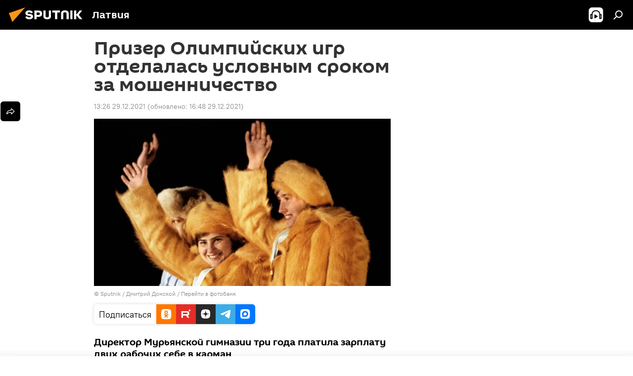

--- FILE ---
content_type: text/html; charset=utf-8
request_url: https://lv.sputniknews.ru/20211229/prizer-olimpiyskikh-igr-otdelalas-uslovnym-srokom-za-moshennichestvo-19827121.html
body_size: 26214
content:
<!DOCTYPE html><html lang="ru" data-lang="rus" data-charset="" dir="ltr"><head prefix="og: http://ogp.me/ns# fb: http://ogp.me/ns/fb# article: http://ogp.me/ns/article#"><title>Призер Олимпийских игр отделалась условным сроком за мошенничество - 29.12.2021, Sputnik Латвия</title><meta name="description" content="Директор Мурьянской гимназии три года платила зарплату двух рабочих себе в карман 29.12.2021, Sputnik Латвия"><meta name="keywords" content="суд, бюро по предотвращению и борьбе с коррупцией (бпбк, knab), происшествия в латвии, спорт"><meta http-equiv="X-UA-Compatible" content="IE=edge,chrome=1"><meta http-equiv="Content-Type" content="text/html; charset=utf-8"><meta name="robots" content="index, follow, max-image-preview:large"><meta name="viewport" content="width=device-width, initial-scale=1.0, maximum-scale=1.0, user-scalable=yes"><meta name="HandheldFriendly" content="true"><meta name="MobileOptimzied" content="width"><meta name="referrer" content="always"><meta name="format-detection" content="telephone=no"><meta name="format-detection" content="address=no"><link rel="alternate" type="application/rss+xml" href="https://lv.sputniknews.ru/export/rss2/archive/index.xml"><link rel="canonical" href="https://lv.sputniknews.ru/20211229/prizer-olimpiyskikh-igr-otdelalas-uslovnym-srokom-za-moshennichestvo-19827121.html"><link rel="preload" as="image" href="https://cdnq1.img.sputniknewslv.com/img/1361/54/13615497_0:135:2112:1323_1920x0_80_0_0_36095b41f6a4e234dc19b3562b555e7a.jpg.webp" imagesrcset="https://cdnq1.img.sputniknewslv.com/img/1361/54/13615497_0:135:2112:1323_640x0_80_0_0_2f1b0fc94ba3425a3a16017264da97e0.jpg.webp 640w,https://cdnq1.img.sputniknewslv.com/img/1361/54/13615497_0:135:2112:1323_1280x0_80_0_0_44480fc2c180d07c5f1247546fee21cc.jpg.webp 1280w,https://cdnq1.img.sputniknewslv.com/img/1361/54/13615497_0:135:2112:1323_1920x0_80_0_0_36095b41f6a4e234dc19b3562b555e7a.jpg.webp 1920w"><link rel="preconnect" href="https://cdnq1.img.sputniknewslv.com/images/"><link rel="dns-prefetch" href="https://cdnq1.img.sputniknewslv.com/images/"><link rel="alternate" hreflang="ru" href="https://lv.sputniknews.ru/20211229/prizer-olimpiyskikh-igr-otdelalas-uslovnym-srokom-za-moshennichestvo-19827121.html"><link rel="alternate" hreflang="x-default" href="https://lv.sputniknews.ru/20211229/prizer-olimpiyskikh-igr-otdelalas-uslovnym-srokom-za-moshennichestvo-19827121.html"><link rel="apple-touch-icon" sizes="57x57" href="https://cdnq1.img.sputniknewslv.com/i/favicon/favicon-57x57.png"><link rel="apple-touch-icon" sizes="60x60" href="https://cdnq1.img.sputniknewslv.com/i/favicon/favicon-60x60.png"><link rel="apple-touch-icon" sizes="72x72" href="https://cdnq1.img.sputniknewslv.com/i/favicon/favicon-72x72.png"><link rel="apple-touch-icon" sizes="76x76" href="https://cdnq1.img.sputniknewslv.com/i/favicon/favicon-76x76.png"><link rel="apple-touch-icon" sizes="114x114" href="https://cdnq1.img.sputniknewslv.com/i/favicon/favicon-114x114.png"><link rel="apple-touch-icon" sizes="120x120" href="https://cdnq1.img.sputniknewslv.com/i/favicon/favicon-120x120.png"><link rel="apple-touch-icon" sizes="144x144" href="https://cdnq1.img.sputniknewslv.com/i/favicon/favicon-144x144.png"><link rel="apple-touch-icon" sizes="152x152" href="https://cdnq1.img.sputniknewslv.com/i/favicon/favicon-152x152.png"><link rel="apple-touch-icon" sizes="180x180" href="https://cdnq1.img.sputniknewslv.com/i/favicon/favicon-180x180.png"><link rel="icon" type="image/png" sizes="192x192" href="https://cdnq1.img.sputniknewslv.com/i/favicon/favicon-192x192.png"><link rel="icon" type="image/png" sizes="32x32" href="https://cdnq1.img.sputniknewslv.com/i/favicon/favicon-32x32.png"><link rel="icon" type="image/png" sizes="96x96" href="https://cdnq1.img.sputniknewslv.com/i/favicon/favicon-96x96.png"><link rel="icon" type="image/png" sizes="16x16" href="https://cdnq1.img.sputniknewslv.com/i/favicon/favicon-16x16.png"><link rel="manifest" href="/project_data/manifest.json?4"><meta name="msapplication-TileColor" content="#F4F4F4"><meta name="msapplication-TileImage" content="https://cdnq1.img.sputniknewslv.com/i/favicon/favicon-144x144.png"><meta name="theme-color" content="#F4F4F4"><link rel="shortcut icon" href="https://cdnq1.img.sputniknewslv.com/i/favicon/favicon.ico"><meta property="fb:app_id" content="565979577238890"><meta property="fb:pages" content="982290601858906"><meta name="analytics:lang" content="rus"><meta name="analytics:title" content="Призер Олимпийских игр отделалась условным сроком за мошенничество - 29.12.2021, Sputnik Латвия"><meta name="analytics:keyw" content="keyword_sud, organization_Bjuro_po_predotvrashheniju_i_borbe_s_korrupciejj_BPBK_KNAB, incidents, sport"><meta name="analytics:rubric" content=""><meta name="analytics:tags" content="суд, Бюро по предотвращению и борьбе с коррупцией (БПБК, KNAB), Происшествия в Латвии, Спорт"><meta name="analytics:site_domain" content="lv.sputniknews.ru"><meta name="analytics:article_id" content="19827121"><meta name="analytics:url" content="https://lv.sputniknews.ru/20211229/prizer-olimpiyskikh-igr-otdelalas-uslovnym-srokom-za-moshennichestvo-19827121.html"><meta name="analytics:p_ts" content="1640777160"><meta name="analytics:author" content="Sputnik Латвия"><meta name="analytics:isscroll" content="0"><meta property="og:url" content="https://lv.sputniknews.ru/20211229/prizer-olimpiyskikh-igr-otdelalas-uslovnym-srokom-za-moshennichestvo-19827121.html"><meta property="og:title" content="Призер Олимпийских игр отделалась условным сроком за мошенничество"><meta property="og:description" content="Директор Мурьянской гимназии три года платила зарплату двух рабочих себе в карман"><meta property="og:type" content="article"><meta property="og:site_name" content="Sputnik Латвия"><meta property="og:locale" content="ru_LV"><meta property="og:image" content="https://cdnq1.img.sputniknewslv.com/img/1361/54/13615497_0:135:2112:1323_2072x0_60_0_0_4ab6ac218fabf4d9cfa96bfb23610f12.jpg.webp"><meta property="og:image:width" content="2072"><meta name="relap-image" content="https://cdnq1.img.sputniknewslv.com/img/1361/54/13615497_0:135:2112:1323_2072x0_80_0_0_9e9459e7c17845b69eda16c1fe480521.jpg.webp"><meta name="twitter:card" content="summary_large_image"><meta name="twitter:image" content="https://cdnq1.img.sputniknewslv.com/img/1361/54/13615497_0:135:2112:1323_2072x0_60_0_0_4ab6ac218fabf4d9cfa96bfb23610f12.jpg.webp"><meta property="article:published_time" content="20211229T1326+0200"><meta property="article:modified_time" content="20211229T1648+0200"><meta property="article:author" content="Sputnik Латвия"><link rel="author" href="https://lv.sputniknews.ru"><meta property="article:section" content="Новости"><meta property="article:tag" content="суд"><meta property="article:tag" content="Бюро по предотвращению и борьбе с коррупцией (БПБК, KNAB)"><meta property="article:tag" content="Происшествия в Латвии"><meta property="article:tag" content="Спорт"><meta name="relap-entity-id" content="19827121"><meta property="fb:pages" content="982290601858906"><link rel="amphtml" href="https://lv.sputniknews.ru/amp/20211229/prizer-olimpiyskikh-igr-otdelalas-uslovnym-srokom-za-moshennichestvo-19827121.html"><link rel="preload" as="style" onload="this.onload=null;this.rel='stylesheet'" type="text/css" href="https://cdnq1.img.sputniknewslv.com/css/libs/fonts.min.css?911eb65935"><link rel="stylesheet" type="text/css" href="https://cdnq1.img.sputniknewslv.com/css/common.min.css?9149894256"><link rel="stylesheet" type="text/css" href="https://cdnq1.img.sputniknewslv.com/css/article.min.css?913fe17605"><script src="https://cdnq1.img.sputniknewslv.com/min/js/dist/head.js?9c9052ef3"></script>
            
                <script type="text/javascript">
                    var _iub = _iub || [];
                    _iub.csConfiguration = {
                        "invalidateConsentWithoutLog":true,
                        "cookiePolicyInOtherWindow":true,
                        "reloadOnConsent":true,
                        "consentOnContinuedBrowsing":false,
                        "perPurposeConsent":true,
                        "purposes":"1,3,4,5",
                        "enableTcf":true,
                        "googleAdditionalConsentMode":true,
                        "lang":"ru",
                        "siteId":3633931,
                        "localConsentDomain": "lv.sputniknews.ru",
                        "floatingPreferencesButtonDisplay":false,
                        "cookiePolicyId":32759561,
                        "banner":{
                            "brandBackgroundColor":"#ff9600",
                            "brandTextColor":"#ffffff",
                            "acceptButtonDisplay":true,
                            "customizeButtonDisplay":true,
                            "acceptButtonColor":"#010000",
                            "acceptButtonCaptionColor":"#ffffff",
                            "customizeButtonColor":"#ffffff",
                            "customizeButtonCaptionColor":"#4e4e4e",
                            "rejectButtonColor":"#0073CE",
                            "rejectButtonCaptionColor":"white",
                            "closeButtonDisplay":false,
                            "position":"float-top-center",
                            "textColor":"#010000",
                            "backgroundColor":"#ff9600",
                            "explicitWithdrawal":true,
                            "acceptButtonCaption": "Принять и закрыть"
                        }
                    };
                </script>
                <script type="text/javascript" src="//cdn.iubenda.com/cs/tcf/safe-tcf-v2.js"></script>
                <script type="text/javascript" src="//cdn.iubenda.com/cs/tcf/stub-v2.js"></script>
                <script type="text/javascript" src="//cdn.iubenda.com/cs/iubenda_cs.js" charset="UTF-8" async></script>

            
        
            
                <script type="text/javascript">
                    var _iub = _iub || {};
                     _iub.cons_instructions = _iub.cons_instructions || [];
                     _iub.cons_instructions.push(["init", {api_key: "lrvQiFNsDWybL2WdzyrIOTHeOwuM3nki"}]);
                 </script>
                 <script type="text/javascript" src="https://cdn.iubenda.com/cons/iubenda_cons.js" async></script>
            
        <script data-iub-purposes="1">var _paq = _paq || []; (function() {var stackDomain = window.location.hostname.split('.').reverse();var domain = stackDomain[1] + '.' + stackDomain[0];_paq.push(['setCDNMask', new RegExp('cdn(\\w+).img.'+domain)]); _paq.push(['setSiteId', 'sputnik_lv']); _paq.push(['trackPageView']); _paq.push(['enableLinkTracking']); var d=document, g=d.createElement('script'), s=d.getElementsByTagName('script')[0]; g.type='text/javascript'; g.defer=true; g.async=true; g.src='//a.sputniknews.com/js/sputnik.js'; s.parentNode.insertBefore(g,s); } )();</script><script type="text/javascript" src="https://cdnq1.img.sputniknewslv.com/min/js/libs/banners/adfx.loader.bind.js?98d724fe2"></script><script>
                (window.yaContextCb = window.yaContextCb || []).push(() => {
                    replaceOriginalAdFoxMethods();
                    window.Ya.adfoxCode.hbCallbacks = window.Ya.adfoxCode.hbCallbacks || [];
                })
            </script><!--В <head> сайта один раз добавьте код загрузчика-->
<script type="text/plain" class="_iub_cs_activate-inline" data-iub-purposes="5">window.yaContextCb = window.yaContextCb || []</script>
<script type="text/plain" class="_iub_cs_activate" data-suppressedsrc="https://yandex.ru/ads/system/context.js" data-iub-purposes="5"></script><script>var endlessScrollFirst = 19827121; var endlessScrollUrl = '/services/article/infinity/'; var endlessScrollAlgorithm = ''; var endlessScrollQueue = [31995486, 31995290, 31994758, 31993925, 31993737, 31993504, 31993111, 31992951, 31992650, 31992100, 31991885, 31991502, 31989345, 31989158, 31988912];</script><script>var endlessScrollFirst = 19827121; var endlessScrollUrl = '/services/article/infinity/'; var endlessScrollAlgorithm = ''; var endlessScrollQueue = [31995486, 31995290, 31994758, 31993925, 31993737, 31993504, 31993111, 31992951, 31992650, 31992100, 31991885, 31991502, 31989345, 31989158, 31988912];</script></head><body id="body" data-ab="a" data-emoji="0" class="site_lv m-page-article "><div class="schema_org" itemscope="itemscope" itemtype="https://schema.org/WebSite"><meta itemprop="name" content="Sputnik Латвия"><meta itemprop="alternateName" content="Sputnik Латвия"><meta itemprop="description" content="Свежие события и последние новости Латвии. Фото и видео с места событий, темы дня, происшествия, аналитика."><a itemprop="url" href="https://lv.sputniknews.ru" title="Sputnik Латвия"> </a><meta itemprop="image" content="https://lv.sputniknews.ru/i/logo/logo.png"></div><ul class="schema_org" itemscope="itemscope" itemtype="http://schema.org/BreadcrumbList"><li itemprop="itemListElement" itemscope="itemscope" itemtype="http://schema.org/ListItem"><meta itemprop="name" content="Sputnik Латвия"><meta itemprop="position" content="1"><meta itemprop="item" content="https://lv.sputniknews.ru"><a itemprop="url" href="https://lv.sputniknews.ru" title="Sputnik Латвия"> </a></li><li itemprop="itemListElement" itemscope="itemscope" itemtype="http://schema.org/ListItem"><meta itemprop="name" content="Новости"><meta itemprop="position" content="2"><meta itemprop="item" content="https://lv.sputniknews.ru/20211229/"><a itemprop="url" href="https://lv.sputniknews.ru/20211229/" title="Новости"> </a></li><li itemprop="itemListElement" itemscope="itemscope" itemtype="http://schema.org/ListItem"><meta itemprop="name" content="Призер Олимпийских игр отделалась условным сроком за мошенничество"><meta itemprop="position" content="3"><meta itemprop="item" content="https://lv.sputniknews.ru/20211229/prizer-olimpiyskikh-igr-otdelalas-uslovnym-srokom-za-moshennichestvo-19827121.html"><a itemprop="url" href="https://lv.sputniknews.ru/20211229/prizer-olimpiyskikh-igr-otdelalas-uslovnym-srokom-za-moshennichestvo-19827121.html" title="Призер Олимпийских игр отделалась условным сроком за мошенничество"> </a></li></ul><div class="container"><div class="banner m-before-header m-article-desktop" data-position="article_desktop_header" data-infinity="1"><aside class="banner__content"><iframe class="relap-runtime-iframe" style="position:absolute;top:-9999px;left:-9999px;visibility:hidden;" srcdoc="<script src='https://relap.io/v7/relap.js' data-relap-token='HvaPHeJmpVila25r'></script>"></iframe>


<!--AdFox START-->
<!--riaru-->
<!--Площадка: lv.sputniknews.ru / * / *-->
<!--Тип баннера: 100%x-->
<!--Расположение: 43023_bn23-->
<div id="adfox_162254515407399385_1"></div>
<script type="text/plain" class="_iub_cs_activate-inline" data-iub-purposes="5">
      window.yaContextCb.push(()=>{
    window.Ya.adfoxCode.create({
        ownerId: 249922,
        containerId: 'adfox_162254515407399385_1',
        params: {
            pp: 'bpad',
            ps: 'ckbm',
            p2: 'fluh',
            puid1: '',
            puid2: '',
            puid3: '',
            puid4: 'keyword_sud:organization_Bjuro_po_predotvrashheniju_i_borbe_s_korrupciejj_BPBK_KNAB:incidents:sport'
            }
        })
    })
</script></aside></div><div class="banner m-before-header m-article-mobile" data-position="article_mobile_header" data-infinity="1"><aside class="banner__content"><!--AdFox START-->
<!--riaru-->
<!--Площадка: lv.sputniknews.ru / * / *-->
<!--Тип баннера: 100%x-->
<!--Расположение: 43028_bn28-->
<div id="adfox_article_mob-1-100-300_1"></div>
<script type="text/plain" class="_iub_cs_activate-inline" data-iub-purposes="5">
     window.yaContextCb.push(()=>{
    window.Ya.adfoxCode.create({
        ownerId: 249922,
        containerId: 'adfox_article_mob-1-100-300_1',
        params: {
            pp: 'bpah',
            ps: 'ckbm',
            p2: 'fluh',
            puid1: '',
            puid2: '',
            puid3: '',
            puid4: 'keyword_sud:organization_Bjuro_po_predotvrashheniju_i_borbe_s_korrupciejj_BPBK_KNAB:incidents:sport'
            }
        })
    })
</script></aside></div></div><div class="page" id="page"><div id="alerts"><script type="text/template" id="alertAfterRegisterTemplate">
                    
                        <div class="auth-alert m-hidden" id="alertAfterRegister">
                            <div class="auth-alert__text">
                                <%- data.success_title %> <br />
                                <%- data.success_email_1 %>
                                <span class="m-email"></span>
                                <%- data.success_email_2 %>
                            </div>
                            <div class="auth-alert__btn">
                                <button class="form__btn m-min m-black confirmEmail">
                                    <%- data.send %>
                                </button>
                            </div>
                        </div>
                    
                </script><script type="text/template" id="alertAfterRegisterNotifyTemplate">
                    
                        <div class="auth-alert" id="alertAfterRegisterNotify">
                            <div class="auth-alert__text">
                                <%- data.golink_1 %>
                                <span class="m-email">
                                    <%- user.mail %>
                                </span>
                                <%- data.golink_2 %>
                            </div>
                            <% if (user.registerConfirmCount <= 2 ) {%>
                                <div class="auth-alert__btn">
                                    <button class="form__btn m-min m-black confirmEmail">
                                        <%- data.send %>
                                    </button>
                                </div>
                            <% } %>
                        </div>
                    
                </script></div><div class="anchor" id="anchor"><div class="header " id="header"><div class="m-relative"><div class="container m-header"><div class="header__wrap"><div class="header__name"><div class="header__logo"><a href="/" title="Sputnik Латвия"><svg xmlns="http://www.w3.org/2000/svg" width="176" height="44" viewBox="0 0 176 44" fill="none"><path class="chunk_1" fill-rule="evenodd" clip-rule="evenodd" d="M45.8073 18.3817C45.8073 19.5397 47.1661 19.8409 49.3281 20.0417C54.1074 20.4946 56.8251 21.9539 56.8461 25.3743C56.8461 28.7457 54.2802 30.9568 48.9989 30.9568C44.773 30.9568 42.1067 29.1496 41 26.5814L44.4695 24.5688C45.3754 25.9277 46.5334 27.0343 49.4005 27.0343C51.3127 27.0343 52.319 26.4296 52.319 25.5751C52.319 24.5665 51.6139 24.2163 48.3942 23.866C43.7037 23.3617 41.3899 22.0029 41.3899 18.5824C41.3899 15.9675 43.3511 13 48.9359 13C52.9611 13 55.6274 14.8095 56.4305 17.1746L53.1105 19.1358C53.0877 19.1012 53.0646 19.0657 53.041 19.0295C52.4828 18.1733 51.6672 16.9224 48.6744 16.9224C46.914 16.9224 45.8073 17.4758 45.8073 18.3817ZM67.4834 13.3526H59.5918V30.707H64.0279V26.0794H67.4484C72.1179 26.0794 75.0948 24.319 75.0948 19.6401C75.0854 15.3138 72.6199 13.3526 67.4834 13.3526ZM67.4834 22.206H64.0186V17.226H67.4834C69.8975 17.226 70.654 18.0291 70.654 19.6891C70.6587 21.6527 69.6524 22.206 67.4834 22.206ZM88.6994 24.7206C88.6994 26.2289 87.4924 27.0857 85.3794 27.0857C83.3178 27.0857 82.1597 26.2289 82.1597 24.7206V13.3526H77.7236V25.0264C77.7236 28.6477 80.7425 30.9615 85.4704 30.9615C89.9999 30.9615 93.1168 28.8601 93.1168 25.0264V13.3526H88.6808L88.6994 24.7206ZM136.583 13.3526H132.159V30.7023H136.583V13.3526ZM156.097 13.3526L149.215 21.9235L156.45 30.707H151.066L144.276 22.4559V30.707H139.85V13.3526H144.276V21.8021L151.066 13.3526H156.097ZM95.6874 17.226H101.221V30.707H105.648V17.226H111.181V13.3526H95.6874V17.226ZM113.49 18.7342C113.49 15.2134 116.458 13 121.085 13C125.715 13 128.888 15.0616 128.902 18.7342V30.707H124.466V18.935C124.466 17.6789 123.259 16.8734 121.146 16.8734C119.094 16.8734 117.926 17.6789 117.926 18.935V30.707H113.49V18.7342Z" fill="white"></path><path class="chunk_2" d="M41 7L14.8979 36.5862L8 18.431L41 7Z" fill="#F8961D"></path></svg></a></div><div class="header__project"><span class="header__project-title">Латвия</span></div></div><div class="header__controls" data-nosnippet=""><div class="share m-header" data-id="19827121" data-url="https://lv.sputniknews.ru/20211229/prizer-olimpiyskikh-igr-otdelalas-uslovnym-srokom-za-moshennichestvo-19827121.html" data-title="Призер Олимпийских игр отделалась условным сроком за мошенничество"></div><div class="header__menu"><span class="header__menu-item header__menu-item-radioButton" id="radioButton" data-stream="https://nfw.ria.ru/flv/audio.aspx?ID=68862011&amp;type=mp3"><svg class="svg-icon"><use xmlns:xlink="http://www.w3.org/1999/xlink" xlink:href="/i/sprites/package/inline.svg?63#radio2"></use></svg></span><span class="header__menu-item" data-modal-open="search"><svg class="svg-icon"><use xmlns:xlink="http://www.w3.org/1999/xlink" xlink:href="/i/sprites/package/inline.svg?63#search"></use></svg></span></div></div></div></div></div></div></div><script>var GLOBAL = GLOBAL || {}; GLOBAL.translate = {}; GLOBAL.rtl = 0; GLOBAL.lang = "rus"; GLOBAL.design = "lv"; GLOBAL.charset = ""; GLOBAL.project = "sputnik_lv"; GLOBAL.htmlCache = 1; GLOBAL.translate.search = {}; GLOBAL.translate.search.notFound = "Ничего не найдено"; GLOBAL.translate.search.stringLenght = "Введите больше букв для поиска"; GLOBAL.www = "https://lv.sputniknews.ru"; GLOBAL.seo = {}; GLOBAL.seo.title = ""; GLOBAL.seo.keywords = ""; GLOBAL.seo.description = ""; GLOBAL.sock = {}; GLOBAL.sock.server = "https://cm.sputniknews.com/chat"; GLOBAL.sock.lang = "rus"; GLOBAL.sock.project = "sputnik_lv"; GLOBAL.social = {}; GLOBAL.social.fbID = "565979577238890"; GLOBAL.share = [ { name: 'twitter', mobile: false },{ name: 'odnoklassniki', mobile: false },{ name: 'whatsapp', mobile: false },{ name: 'telegram', mobile: false },{ name: 'messenger', mobile: true } ]; GLOBAL.csrf_token = ''; GLOBAL.search = {}; GLOBAL.auth = {}; GLOBAL.auth.status = 'error'; GLOBAL.auth.provider = ''; GLOBAL.auth.twitter = '/id/twitter/request/'; GLOBAL.auth.facebook = '/id/facebook/request/'; GLOBAL.auth.vkontakte = '/id/vkontakte/request/'; GLOBAL.auth.google = '/id/google/request/'; GLOBAL.auth.ok = '/id/ok/request/'; GLOBAL.auth.apple = '/id/apple/request/'; GLOBAL.auth.moderator = ''; GLOBAL.user = {}; GLOBAL.user.id = ""; GLOBAL.user.emailActive = ""; GLOBAL.user.registerConfirmCount = 0; GLOBAL.article = GLOBAL.article || {}; GLOBAL.article.id = 19827121; GLOBAL.article.chat_expired = !!1; GLOBAL.chat = GLOBAL.chat || {}; GLOBAL.chat.show = !!1; GLOBAL.locale = {"convertDate":{"yesterday":"\u0432\u0447\u0435\u0440\u0430","hours":{"nominative":"%{s} \u043c\u0438\u043d\u0443\u0442\u0443 \u043d\u0430\u0437\u0430\u0434","genitive":"%{s} \u043c\u0438\u043d\u0443\u0442\u044b \u043d\u0430\u0437\u0430\u0434"},"minutes":{"nominative":"%{s} \u0447\u0430\u0441 \u043d\u0430\u0437\u0430\u0434","genitive":"%{s} \u0447\u0430\u0441\u0430 \u043d\u0430\u0437\u0430\u0434"}},"js_templates":{"unread":"\u041d\u0435\u043f\u0440\u043e\u0447\u0438\u0442\u0430\u043d\u043d\u044b\u0435","you":"\u0412\u044b","author":"\u0430\u0432\u0442\u043e\u0440","report":"\u041f\u043e\u0436\u0430\u043b\u043e\u0432\u0430\u0442\u044c\u0441\u044f","reply":"\u041e\u0442\u0432\u0435\u0442\u0438\u0442\u044c","block":"\u0417\u0430\u0431\u043b\u043e\u043a\u0438\u0440\u043e\u0432\u0430\u0442\u044c","remove":"\u0423\u0434\u0430\u043b\u0438\u0442\u044c","closeall":"\u0417\u0430\u043a\u0440\u044b\u0442\u044c \u0432\u0441\u0435","notifications":"Notificaciones","disable_twelve":"\u041e\u0442\u043a\u043b\u044e\u0447\u0438\u0442\u044c \u043d\u0430 12 \u0447\u0430\u0441\u043e\u0432","new_message":"\u041d\u043e\u0432\u043e\u0435 \u0441\u043e\u043e\u0431\u0449\u0435\u043d\u0438\u0435 \u043e\u0442sputniknews.ru","acc_block":"\u0412\u0430\u0448 \u0430\u043a\u043a\u0430\u0443\u043d\u0442 \u0437\u0430\u0431\u043b\u043e\u043a\u0438\u0440\u043e\u0432\u0430\u043d \u0430\u0434\u043c\u0438\u043d\u0438\u0441\u0442\u0440\u0430\u0442\u043e\u0440\u043e\u043c \u0441\u0430\u0439\u0442\u0430","acc_unblock":"\u0412\u0430\u0448 \u0430\u043a\u043a\u0430\u0443\u043d\u0442 \u0440\u0430\u0437\u0431\u043b\u043e\u043a\u0438\u0440\u043e\u0432\u0430\u043d \u0430\u0434\u043c\u0438\u043d\u0438\u0441\u0442\u0440\u0430\u0442\u043e\u0440\u043e\u043c \u0441\u0430\u0439\u0442\u0430","you_subscribe_1":"\u0412\u044b \u043f\u043e\u0434\u043f\u0438\u0441\u0430\u043d\u044b \u043d\u0430 \u0442\u0435\u043c\u0443 ","you_subscribe_2":"\u0423\u043f\u0440\u0430\u0432\u043b\u044f\u0442\u044c \u0441\u0432\u043e\u0438\u043c\u0438 \u043f\u043e\u0434\u043f\u0438\u0441\u043a\u0430\u043c\u0438 \u0432\u044b \u043c\u043e\u0436\u0435\u0442\u0435 \u0432 \u043b\u0438\u0447\u043d\u043e\u043c \u043a\u0430\u0431\u0438\u043d\u0435\u0442\u0435","you_received_warning_1":"\u0412\u044b \u043f\u043e\u043b\u0443\u0447\u0438\u043b\u0438 ","you_received_warning_2":" \u043f\u0440\u0435\u0434\u0443\u043f\u0440\u0435\u0436\u0434\u0435\u043d\u0438\u0435. \u0423\u0432\u0430\u0436\u0430\u0439\u0442\u0435 \u0434\u0440\u0443\u0433\u0438\u0445 \u0443\u0447\u0430\u0441\u0442\u043d\u0438\u043a\u043e\u0432 \u0438 \u043d\u0435 \u043d\u0430\u0440\u0443\u0448\u0430\u0439\u0442\u0435 \u043f\u0440\u0430\u0432\u0438\u043b\u0430 \u043a\u043e\u043c\u043c\u0435\u043d\u0442\u0438\u0440\u043e\u0432\u0430\u043d\u0438\u044f. \u041f\u043e\u0441\u043b\u0435 \u0442\u0440\u0435\u0442\u044c\u0435\u0433\u043e \u043d\u0430\u0440\u0443\u0448\u0435\u043d\u0438\u044f \u0432\u044b \u0431\u0443\u0434\u0435\u0442\u0435 \u0437\u0430\u0431\u043b\u043e\u043a\u0438\u0440\u043e\u0432\u0430\u043d\u044b \u043d\u0430 12 \u0447\u0430\u0441\u043e\u0432.","block_time":"\u0421\u0440\u043e\u043a \u0431\u043b\u043e\u043a\u0438\u0440\u043e\u0432\u043a\u0438: ","hours":" \u0447\u0430\u0441\u043e\u0432","forever":"\u043d\u0430\u0432\u0441\u0435\u0433\u0434\u0430","feedback":"\u0421\u0432\u044f\u0437\u0430\u0442\u044c\u0441\u044f","my_subscriptions":"\u041c\u043e\u0438 \u043f\u043e\u0434\u043f\u0438\u0441\u043a\u0438","rules":"\u041f\u0440\u0430\u0432\u0438\u043b\u0430 \u043a\u043e\u043c\u043c\u0435\u043d\u0442\u0438\u0440\u043e\u0432\u0430\u043d\u0438\u044f \u043c\u0430\u0442\u0435\u0440\u0438\u0430\u043b\u043e\u0432","chat":"\u0427\u0430\u0442: ","chat_new_messages":"\u041d\u043e\u0432\u044b\u0435 \u0441\u043e\u043e\u0431\u0449\u0435\u043d\u0438\u044f \u0432 \u0447\u0430\u0442\u0435","chat_moder_remove_1":"\u0412\u0430\u0448\u0435 \u0441\u043e\u043e\u0431\u0449\u0435\u043d\u0438\u0435 ","chat_moder_remove_2":" \u0431\u044b\u043b\u043e \u0443\u0434\u0430\u043b\u0435\u043d\u043e \u0430\u0434\u043c\u0438\u043d\u0438\u0441\u0442\u0440\u0430\u0442\u043e\u0440\u043e\u043c","chat_close_time_1":"\u0412 \u0447\u0430\u0442\u0435 \u043d\u0438\u043a\u0442\u043e \u043d\u0435 \u043f\u0438\u0441\u0430\u043b \u0431\u043e\u043b\u044c\u0448\u0435 12 \u0447\u0430\u0441\u043e\u0432, \u043e\u043d \u0437\u0430\u043a\u0440\u043e\u0435\u0442\u0441\u044f \u0447\u0435\u0440\u0435\u0437 ","chat_close_time_2":" \u0447\u0430\u0441\u043e\u0432","chat_new_emoji_1":"\u041d\u043e\u0432\u044b\u0435 \u0440\u0435\u0430\u043a\u0446\u0438\u0438 ","chat_new_emoji_2":" \u0432\u0430\u0448\u0435\u043c\u0443 \u0441\u043e\u043e\u0431\u0449\u0435\u043d\u0438\u044e ","chat_message_reply_1":"\u041d\u0430 \u0432\u0430\u0448 \u043a\u043e\u043c\u043c\u0435\u043d\u0442\u0430\u0440\u0438\u0439 ","chat_message_reply_2":" \u043e\u0442\u0432\u0435\u0442\u0438\u043b \u043f\u043e\u043b\u044c\u0437\u043e\u0432\u0430\u0442\u0435\u043b\u044c ","chat_verify_message":"\n \u0421\u043f\u0430\u0441\u0438\u0431\u043e! \u0412\u0430\u0448\u0435 \u0441\u043e\u043e\u0431\u0449\u0435\u043d\u0438\u0435 \u0431\u0443\u0434\u0435\u0442 \u043e\u043f\u0443\u0431\u043b\u0438\u043a\u043e\u0432\u0430\u043d\u043e \u043f\u043e\u0441\u043b\u0435 \u043f\u0440\u043e\u0432\u0435\u0440\u043a\u0438 \u043c\u043e\u0434\u0435\u0440\u0430\u0442\u043e\u0440\u0430\u043c\u0438 \u0441\u0430\u0439\u0442\u0430.\n ","emoji_1":"\u041d\u0440\u0430\u0432\u0438\u0442\u0441\u044f","emoji_2":"\u0425\u0430-\u0425\u0430","emoji_3":"\u0423\u0434\u0438\u0432\u0438\u0442\u0435\u043b\u044c\u043d\u043e","emoji_4":"\u0413\u0440\u0443\u0441\u0442\u043d\u043e","emoji_5":"\u0412\u043e\u0437\u043c\u0443\u0442\u0438\u0442\u0435\u043b\u044c\u043d\u043e","emoji_6":"\u041d\u0435 \u043d\u0440\u0430\u0432\u0438\u0442\u0441\u044f","site_subscribe_podcast":{"success":"\u0421\u043f\u0430\u0441\u0438\u0431\u043e, \u0432\u044b \u043f\u043e\u0434\u043f\u0438\u0441\u0430\u043d\u044b \u043d\u0430 \u0440\u0430\u0441\u0441\u044b\u043b\u043a\u0443! \u041d\u0430\u0441\u0442\u0440\u043e\u0438\u0442\u044c \u0438\u043b\u0438 \u043e\u0442\u043c\u0435\u043d\u0438\u0442\u044c \u043f\u043e\u0434\u043f\u0438\u0441\u043a\u0443 \u043c\u043e\u0436\u043d\u043e \u0432 \u043b\u0438\u0447\u043d\u043e\u043c \u043a\u0430\u0431\u0438\u043d\u0435\u0442\u0435","subscribed":"\u0412\u044b \u0443\u0436\u0435 \u043f\u043e\u0434\u043f\u0438\u0441\u0430\u043d\u044b \u043d\u0430 \u044d\u0442\u0443 \u0440\u0430\u0441\u0441\u044b\u043b\u043a\u0443","error":"\u041f\u0440\u043e\u0438\u0437\u043e\u0448\u043b\u0430 \u043d\u0435\u043f\u0440\u0435\u0434\u0432\u0438\u0434\u0435\u043d\u043d\u0430\u044f \u043e\u0448\u0438\u0431\u043a\u0430. \u041f\u043e\u0436\u0430\u043b\u0443\u0439\u0441\u0442\u0430, \u043f\u043e\u0432\u0442\u043e\u0440\u0438\u0442\u0435 \u043f\u043e\u043f\u044b\u0442\u043a\u0443 \u043f\u043e\u0437\u0436\u0435"}},"smartcaptcha":{"site_key":"ysc1_Zf0zfLRI3tRHYHJpbX6EjjBcG1AhG9LV0dmZQfJu8ba04c1b"}}; GLOBAL = {...GLOBAL, ...{"subscribe":{"@attributes":{"ratio":"0.2"},"email":"\u0412\u0432\u0435\u0434\u0438\u0442\u0435 e-mail","button":"\u041f\u043e\u0434\u043f\u0438\u0441\u0430\u0442\u044c\u0441\u044f","send":"\u0421\u043f\u0430\u0441\u0438\u0431\u043e, \u0432\u0430\u043c \u043e\u0442\u043f\u0440\u0430\u0432\u043b\u0435\u043d\u043e \u043f\u0438\u0441\u044c\u043c\u043e \u0441\u043e \u0441\u0441\u044b\u043b\u043a\u043e\u0439 \u0434\u043b\u044f \u043f\u043e\u0434\u0442\u0432\u0435\u0440\u0436\u0434\u0435\u043d\u0438\u044f \u043f\u043e\u0434\u043f\u0438\u0441\u043a\u0438","subscribe":"\u0421\u043f\u0430\u0441\u0438\u0431\u043e, \u0432\u044b \u043f\u043e\u0434\u043f\u0438\u0441\u0430\u043d\u044b \u043d\u0430 \u0440\u0430\u0441\u0441\u044b\u043b\u043a\u0443! \u041d\u0430\u0441\u0442\u0440\u043e\u0438\u0442\u044c \u0438\u043b\u0438 \u043e\u0442\u043c\u0435\u043d\u0438\u0442\u044c \u043f\u043e\u0434\u043f\u0438\u0441\u043a\u0443 \u043c\u043e\u0436\u043d\u043e \u0432 \u043b\u0438\u0447\u043d\u043e\u043c \u043a\u0430\u0431\u0438\u043d\u0435\u0442\u0435","confirm":"\u0412\u044b \u0443\u0436\u0435 \u043f\u043e\u0434\u043f\u0438\u0441\u0430\u043d\u044b \u043d\u0430 \u044d\u0442\u0443 \u0440\u0430\u0441\u0441\u044b\u043b\u043a\u0443","registration":{"@attributes":{"button":"\u0417\u0430\u0440\u0435\u0433\u0438\u0441\u0442\u0440\u0438\u0440\u043e\u0432\u0430\u0442\u044c\u0441\u044f","ratio":"0.1"}},"social":{"@attributes":{"count":"6","ratio":"0.7"},"comment":[{},{}],"item":[{"@attributes":{"type":"ok","title":"odnoklassniki","url":"https:\/\/ok.ru\/group\/54054478545018","ratio":"0.125"}},{"@attributes":{"type":"yt","title":"YouTube","url":"https:\/\/youtube.com\/channel\/UCE8LqmM9zkuzOgaYhakwTdw","ratio":"0.125"}},{"@attributes":{"type":"yd","title":"yandex dzen","url":"https:\/\/news.yandex.ru\/index.html?from=rubric&favid=254147640","ratio":"0.125"}},{"@attributes":{"type":"tg","title":"telegram","url":"https:\/\/telegram.me\/SputnikLV","ratio":"0.125"}}]}}}}; GLOBAL.js = {}; GLOBAL.js.videoplayer = "https://cdnq1.img.sputniknewslv.com/min/js/dist/videoplayer.js?9651130d6"; GLOBAL.userpic = "/userpic/"; GLOBAL.gmt = ""; GLOBAL.tz = "+0200"; GLOBAL.projectList = [ { title: 'Международный', country: [ { title: 'Английский', url: 'https://sputnikglobe.com', flag: 'flags-INT', lang: 'International', lang2: 'English' }, ] }, { title: 'Ближний Восток', country: [ { title: 'Арабский', url: 'https://sarabic.ae/', flag: 'flags-INT', lang: 'Sputnik عربي', lang2: 'Arabic' }, { title: 'Турецкий', url: 'https://anlatilaninotesi.com.tr/', flag: 'flags-TUR', lang: 'Türkiye', lang2: 'Türkçe' }, { title: 'Фарси', url: 'https://spnfa.ir/', flag: 'flags-INT', lang: 'Sputnik ایران', lang2: 'Persian' }, { title: 'Дари', url: 'https://sputnik.af/', flag: 'flags-INT', lang: 'Sputnik افغانستان', lang2: 'Dari' }, ] }, { title: 'Латинская Америка', country: [ { title: 'Испанский', url: 'https://noticiaslatam.lat/', flag: 'flags-INT', lang: 'Mundo', lang2: 'Español' }, { title: 'Португальский', url: 'https://noticiabrasil.net.br/', flag: 'flags-BRA', lang: 'Brasil', lang2: 'Português' }, ] }, { title: 'Южная Азия', country: [ { title: 'Хинди', url: 'https://hindi.sputniknews.in', flag: 'flags-IND', lang: 'भारत', lang2: 'हिंदी' }, { title: 'Английский', url: 'https://sputniknews.in', flag: 'flags-IND', lang: 'India', lang2: 'English' }, ] }, { title: 'Восточная и Юго-Восточная Азия', country: [ { title: 'Вьетнамский', url: 'https://kevesko.vn/', flag: 'flags-VNM', lang: 'Việt Nam', lang2: 'Tiếng Việt' }, { title: 'Японский', url: 'https://sputniknews.jp/', flag: 'flags-JPN', lang: '日本', lang2: '日本語' }, { title: 'Китайский', url: 'https://sputniknews.cn/', flag: 'flags-CHN', lang: '中国', lang2: '中文' }, ] }, { title: 'Центральная Азия', country: [ { title: 'Казахский', url: 'https://sputnik.kz/', flag: 'flags-KAZ', lang: 'Қазақстан', lang2: 'Қазақ тілі' }, { title: 'Киргизский', url: 'https://sputnik.kg/', flag: 'flags-KGZ', lang: 'Кыргызстан', lang2: 'Кыргызча' }, { title: 'Узбекский', url: 'https://oz.sputniknews.uz/', flag: 'flags-UZB', lang: 'Oʻzbekiston', lang2: 'Ўзбекча' }, { title: 'Таджикский', url: 'https://sputnik.tj/', flag: 'flags-TJK', lang: 'Тоҷикистон', lang2: 'Тоҷикӣ' }, ] }, { title: 'Африка', country: [ { title: 'Французский', url: 'https://fr.sputniknews.africa/', flag: 'flags-INT', lang: 'Afrique', lang2: 'Français' }, { title: 'Английский', url: 'https://en.sputniknews.africa', flag: 'flags-INT', lang: 'Africa', lang2: 'English' }, ] }, { title: 'Закавказье', country: [ { title: 'Армянский', url: 'https://arm.sputniknews.ru/', flag: 'flags-ARM', lang: 'Արմենիա', lang2: 'Հայերեն' }, { title: 'Абхазский', url: 'https://sputnik-abkhazia.info/', flag: 'flags-ABH', lang: 'Аҧсны', lang2: 'Аҧсышәала' }, { title: 'Осетинский', url: 'https://sputnik-ossetia.com/', flag: 'flags-OST', lang: 'Хуссар Ирыстон', lang2: 'Иронау' }, { title: 'Грузинский', url: 'https://sputnik-georgia.com/', flag: 'flags-GEO', lang: 'საქართველო', lang2: 'ქართული' }, { title: 'Азербайджанский', url: 'https://sputnik.az/', flag: 'flags-AZE', lang: 'Azərbaycan', lang2: 'Аzərbaycanca' }, ] }, { title: 'Европа', country: [ { title: 'Сербский', url: 'https://sputnikportal.rs/', flag: 'flags-SRB', lang: 'Србиjа', lang2: 'Српски' }, { title: 'Русский', url: 'https://lv.sputniknews.ru/', flag: 'flags-LVA', lang: 'Latvija', lang2: 'Русский' }, { title: 'Русский', url: 'https://lt.sputniknews.ru/', flag: 'flags-LTU', lang: 'Lietuva', lang2: 'Русский' }, { title: 'Молдавский', url: 'https://md.sputniknews.com/', flag: 'flags-MDA', lang: 'Moldova', lang2: 'Moldovenească' }, { title: 'Белорусский', url: 'https://bel.sputnik.by/', flag: 'flags-BLR', lang: 'Беларусь', lang2: 'Беларускi' } ] }, ];</script><div class="wrapper" id="endless" data-infinity-max-count="2"><div class="endless__item " data-infinity="1" data-supertag="0" data-remove-fat="0" data-advertisement-project="0" data-remove-advertisement="0" data-id="19827121" data-date="20211229" data-endless="1" data-domain="lv.sputniknews.ru" data-project="sputnik_lv" data-url="/20211229/prizer-olimpiyskikh-igr-otdelalas-uslovnym-srokom-za-moshennichestvo-19827121.html" data-full-url="https://lv.sputniknews.ru/20211229/prizer-olimpiyskikh-igr-otdelalas-uslovnym-srokom-za-moshennichestvo-19827121.html" data-title="Призер Олимпийских игр отделалась условным сроком за мошенничество" data-published="2021-12-29T13:26+0200" data-text-length="2263" data-keywords="суд, бюро по предотвращению и борьбе с коррупцией (бпбк, knab), происшествия в латвии, спорт" data-author="Sputnik Латвия" data-analytics-keyw="keyword_sud, organization_Bjuro_po_predotvrashheniju_i_borbe_s_korrupciejj_BPBK_KNAB, incidents, sport" data-analytics-rubric="" data-analytics-tags="суд, Бюро по предотвращению и борьбе с коррупцией (БПБК, KNAB), Происшествия в Латвии, Спорт" data-article-show="" data-chat-expired="" data-pts="1640777160" data-article-type="article" data-is-scroll="1" data-head-title="Призер Олимпийских игр отделалась условным сроком за мошенничество - Sputnik Латвия, 29.12.2021"><div class="container m-content"><div class="layout"><div class="article "><div class="article__meta" itemscope="" itemtype="https://schema.org/Article"><div itemprop="mainEntityOfPage">https://lv.sputniknews.ru/20211229/prizer-olimpiyskikh-igr-otdelalas-uslovnym-srokom-za-moshennichestvo-19827121.html</div><a itemprop="url" href="https://lv.sputniknews.ru/20211229/prizer-olimpiyskikh-igr-otdelalas-uslovnym-srokom-za-moshennichestvo-19827121.html" title="Призер Олимпийских игр отделалась условным сроком за мошенничество"></a><div itemprop="headline">Призер Олимпийских игр отделалась условным сроком за мошенничество</div><div itemprop="name">Призер Олимпийских игр отделалась условным сроком за мошенничество</div><div itemprop="alternateName">Sputnik Латвия</div><div itemprop="description">Директор Мурьянской гимназии три года платила зарплату двух рабочих себе в карман 29.12.2021, Sputnik Латвия</div><div itemprop="datePublished">2021-12-29T13:26+0200</div><div itemprop="dateCreated">2021-12-29T13:26+0200</div><div itemprop="dateModified">2021-12-29T16:48+0200</div><div itemprop="articleSection">суд</div><div itemprop="articleSection">бюро по предотвращению и борьбе с коррупцией (бпбк, knab)</div><div itemprop="articleSection">происшествия в латвии</div><div itemprop="articleSection">спорт</div><div itemprop="associatedMedia">https://cdnq1.img.sputniknewslv.com/img/1361/54/13615497_0:135:2112:1323_1920x0_80_0_0_36095b41f6a4e234dc19b3562b555e7a.jpg.webp</div><div itemprop="articleBody">РИГА, 29 дек — Sputnik. Бронзовый призер Олимпийских игр в Лейк-Плэсиде Ингрида Амантова могла оказаться в тюрьме на три года, но Рижский районный суд принял во внимание смягчающие обстоятельства и назначил известной в прошлом спортсменке условный срок.Амантова – известная в прошлом латвийская спортсменка, одна из пионеров санного спорта в СССР. Она трижды выигрывала чемпионат СССР, а на Олимпийских играх - 1980 в американском Лейк-Плэсиде завоевала бронзовую медаль (золото выиграла тогда ее соотечественница Вера Зозуля).Прошли годы, и Амантова возглавила одну из лучших латвийских спортшкол – Мурьянскую гимназию.Весной прошлого года к главе гимназии появились вопросы у Бюро по предотвращению и борьбе с коррупцией (KNAB) - на Амантову пали подозрения в использовании служебного положения в корыстных целях. Амантова выразила недоумение по поводу своего задержания, однако Латвийский олимпийский комитет (ЛОК) мгновенно попросил ее написать заявление об уходе с должности члена комиссии ЛОК по этике.Между тем расследование возбужденного уголовного дела продвигалось, и стало ясно, что налицо – факт мошенничества. Амантова, будучи директором Мурьянской спортивной гимназии, оформила на работу двух фиктивных лиц, которые получали зарплату, не выполняя никаких обязанностей, а полученные деньги отдавали Амантовой или перечисляли на банковские счета ее родственников. Это продолжалось на протяжении трех лет, и в общей сложности таким образом из бюджета министерства образования и науки в карман мошенников перетекло 35 656 евро.Обвиняемые полностью признали свою вину и согласились возместить государству причиненный ущерб.Рижский районный суд постановил: приговорить Ингриду Амантову в соответствии со статьей 50 п.1 и п.3 Уголовного закона Латвии к трем годам лишения свободы и выплате штрафа в размере 18 минимальных зарплат, установленных законодательством ЛР (9000 евро). Однако, учитывая характер правонарушения и тот факт, что незаконные действия обвиняемых не нанесли реального вреда воспитанию детей в Мурьянской гимназии, реальный срок наказания заменен на 4-летний условный с сохранением выплаты штрафа.До последнего времени Ингрида Амантова являлась депутатом думы Ропажского края: сначала она представляла Крестьянский союз, а затем перешла в ряды Партии зеленых.</div><div itemprop="citation">https://lv.sputniknews.ru/20200806/V-Muryanskoy-sportivnoy-gimnazii-obnaruzhen-Covid-19-14160176.html</div><div itemprop="citation">https://lv.sputniknews.ru/20211028/v-knab-rasskazali-kak-pandemiya-covid-19-povliyala-na-uroven-korruptsii-v-latvii-18986985.html</div><div itemprop="copyrightHolder" itemscope="" itemtype="http://schema.org/Organization"><div itemprop="name">Sputnik Латвия</div><a itemprop="url" href="https://lv.sputniknews.ru" title="Sputnik Латвия"> </a><div itemprop="email">media@sputniknews.com</div><div itemprop="telephone">+74956456601</div><div itemprop="legalName">MIA „Rossiya Segodnya“</div><a itemprop="sameAs" href="https://ok.ru/group/54054478545018"> </a><a itemprop="sameAs" href="https://rutube.ru/channel/24799145/"> </a><a itemprop="sameAs" href="https://dzen.ru/lv.sputniknews.ru"> </a><a itemprop="sameAs" href="https://t.me/sputnik_lv"> </a><a itemprop="sameAs" href="https://max.ru/lv_sputniknews_ru"> </a><div itemprop="logo" itemscope="" itemtype="https://schema.org/ImageObject"><a itemprop="url" href="https://lv.sputniknews.ru/i/logo/logo.png" title="Sputnik Латвия"> </a><a itemprop="contentUrl" href="https://lv.sputniknews.ru/i/logo/logo.png" title="Sputnik Латвия"> </a><div itemprop="width">252</div><div itemprop="height">60</div></div></div><div itemprop="copyrightYear">2021</div><div itemprop="creator" itemscope="" itemtype="http://schema.org/Organization"><div itemprop="name">Sputnik Латвия</div><a itemprop="url" href="https://lv.sputniknews.ru" title="Sputnik Латвия"> </a><div itemprop="email">media@sputniknews.com</div><div itemprop="telephone">+74956456601</div><div itemprop="legalName">MIA „Rossiya Segodnya“</div><a itemprop="sameAs" href="https://ok.ru/group/54054478545018"> </a><a itemprop="sameAs" href="https://rutube.ru/channel/24799145/"> </a><a itemprop="sameAs" href="https://dzen.ru/lv.sputniknews.ru"> </a><a itemprop="sameAs" href="https://t.me/sputnik_lv"> </a><a itemprop="sameAs" href="https://max.ru/lv_sputniknews_ru"> </a><div itemprop="logo" itemscope="" itemtype="https://schema.org/ImageObject"><a itemprop="url" href="https://lv.sputniknews.ru/i/logo/logo.png" title="Sputnik Латвия"> </a><a itemprop="contentUrl" href="https://lv.sputniknews.ru/i/logo/logo.png" title="Sputnik Латвия"> </a><div itemprop="width">252</div><div itemprop="height">60</div></div></div><div itemprop="genre">Новости</div><div itemprop="inLanguage">ru_LV</div><div itemprop="sourceOrganization" itemscope="" itemtype="http://schema.org/Organization"><div itemprop="name">Sputnik Латвия</div><a itemprop="url" href="https://lv.sputniknews.ru" title="Sputnik Латвия"> </a><div itemprop="email">media@sputniknews.com</div><div itemprop="telephone">+74956456601</div><div itemprop="legalName">MIA „Rossiya Segodnya“</div><a itemprop="sameAs" href="https://ok.ru/group/54054478545018"> </a><a itemprop="sameAs" href="https://rutube.ru/channel/24799145/"> </a><a itemprop="sameAs" href="https://dzen.ru/lv.sputniknews.ru"> </a><a itemprop="sameAs" href="https://t.me/sputnik_lv"> </a><a itemprop="sameAs" href="https://max.ru/lv_sputniknews_ru"> </a><div itemprop="logo" itemscope="" itemtype="https://schema.org/ImageObject"><a itemprop="url" href="https://lv.sputniknews.ru/i/logo/logo.png" title="Sputnik Латвия"> </a><a itemprop="contentUrl" href="https://lv.sputniknews.ru/i/logo/logo.png" title="Sputnik Латвия"> </a><div itemprop="width">252</div><div itemprop="height">60</div></div></div><div itemprop="image" itemscope="" itemtype="https://schema.org/ImageObject"><a itemprop="url" href="https://cdnq1.img.sputniknewslv.com/img/1361/54/13615497_0:135:2112:1323_1920x0_80_0_0_36095b41f6a4e234dc19b3562b555e7a.jpg.webp" title="XIII зимние Олимпийские Игры в Лейк-Плесиде (США). Олимпийская чемпионка по санному спорту Вера Зозуля (в центре) и бронзовый призер Ингрида Амантова (справа) на церемонии награждения."></a><a itemprop="contentUrl" href="https://cdnq1.img.sputniknewslv.com/img/1361/54/13615497_0:135:2112:1323_1920x0_80_0_0_36095b41f6a4e234dc19b3562b555e7a.jpg.webp" title="XIII зимние Олимпийские Игры в Лейк-Плесиде (США). Олимпийская чемпионка по санному спорту Вера Зозуля (в центре) и бронзовый призер Ингрида Амантова (справа) на церемонии награждения."></a><div itemprop="width">1920</div><div itemprop="height">1080</div><div itemprop="representativeOfPage">true</div></div><a itemprop="thumbnailUrl" href="https://cdnq1.img.sputniknewslv.com/img/1361/54/13615497_0:135:2112:1323_1920x0_80_0_0_36095b41f6a4e234dc19b3562b555e7a.jpg.webp"></a><div itemprop="image" itemscope="" itemtype="https://schema.org/ImageObject"><a itemprop="url" href="https://cdnq1.img.sputniknewslv.com/img/1361/54/13615497_0:0:2112:1584_1920x0_80_0_0_f6521098c14753d9db21e347529bbf1a.jpg.webp" title="XIII зимние Олимпийские Игры в Лейк-Плесиде (США). Олимпийская чемпионка по санному спорту Вера Зозуля (в центре) и бронзовый призер Ингрида Амантова (справа) на церемонии награждения."></a><a itemprop="contentUrl" href="https://cdnq1.img.sputniknewslv.com/img/1361/54/13615497_0:0:2112:1584_1920x0_80_0_0_f6521098c14753d9db21e347529bbf1a.jpg.webp" title="XIII зимние Олимпийские Игры в Лейк-Плесиде (США). Олимпийская чемпионка по санному спорту Вера Зозуля (в центре) и бронзовый призер Ингрида Амантова (справа) на церемонии награждения."></a><div itemprop="width">1920</div><div itemprop="height">1440</div><div itemprop="representativeOfPage">true</div></div><a itemprop="thumbnailUrl" href="https://cdnq1.img.sputniknewslv.com/img/1361/54/13615497_0:0:2112:1584_1920x0_80_0_0_f6521098c14753d9db21e347529bbf1a.jpg.webp">https://cdnq1.img.sputniknewslv.com/img/1361/54/13615497_0:0:2112:1584_1920x0_80_0_0_f6521098c14753d9db21e347529bbf1a.jpg.webp</a><div itemprop="image" itemscope="" itemtype="https://schema.org/ImageObject"><a itemprop="url" href="https://cdnq1.img.sputniknewslv.com/img/1361/54/13615497_65:0:2112:2047_1920x0_80_0_0_101f0734193d01a5a759f38322cb5161.jpg.webp" title="XIII зимние Олимпийские Игры в Лейк-Плесиде (США). Олимпийская чемпионка по санному спорту Вера Зозуля (в центре) и бронзовый призер Ингрида Амантова (справа) на церемонии награждения."></a><a itemprop="contentUrl" href="https://cdnq1.img.sputniknewslv.com/img/1361/54/13615497_65:0:2112:2047_1920x0_80_0_0_101f0734193d01a5a759f38322cb5161.jpg.webp" title="XIII зимние Олимпийские Игры в Лейк-Плесиде (США). Олимпийская чемпионка по санному спорту Вера Зозуля (в центре) и бронзовый призер Ингрида Амантова (справа) на церемонии награждения."></a><div itemprop="width">1920</div><div itemprop="height">1920</div><div itemprop="representativeOfPage">true</div></div><a itemprop="thumbnailUrl" href="https://cdnq1.img.sputniknewslv.com/img/1361/54/13615497_65:0:2112:2047_1920x0_80_0_0_101f0734193d01a5a759f38322cb5161.jpg.webp" title="XIII зимние Олимпийские Игры в Лейк-Плесиде (США). Олимпийская чемпионка по санному спорту Вера Зозуля (в центре) и бронзовый призер Ингрида Амантова (справа) на церемонии награждения."></a><div itemprop="publisher" itemscope="" itemtype="http://schema.org/Organization"><div itemprop="name">Sputnik Латвия</div><a itemprop="url" href="https://lv.sputniknews.ru" title="Sputnik Латвия"> </a><div itemprop="email">media@sputniknews.com</div><div itemprop="telephone">+74956456601</div><div itemprop="legalName">MIA „Rossiya Segodnya“</div><a itemprop="sameAs" href="https://ok.ru/group/54054478545018"> </a><a itemprop="sameAs" href="https://rutube.ru/channel/24799145/"> </a><a itemprop="sameAs" href="https://dzen.ru/lv.sputniknews.ru"> </a><a itemprop="sameAs" href="https://t.me/sputnik_lv"> </a><a itemprop="sameAs" href="https://max.ru/lv_sputniknews_ru"> </a><div itemprop="logo" itemscope="" itemtype="https://schema.org/ImageObject"><a itemprop="url" href="https://lv.sputniknews.ru/i/logo/logo.png" title="Sputnik Латвия"> </a><a itemprop="contentUrl" href="https://lv.sputniknews.ru/i/logo/logo.png" title="Sputnik Латвия"> </a><div itemprop="width">252</div><div itemprop="height">60</div></div></div><div itemprop="author" itemscope="" itemtype="https://schema.org/Person"><div itemprop="name">Sputnik Латвия</div></div><div itemprop="keywords">суд, бюро по предотвращению и борьбе с коррупцией (бпбк, knab), происшествия в латвии, спорт</div><div itemprop="about" itemscope="" itemtype="https://schema.org/Thing"><div itemprop="name">суд, бюро по предотвращению и борьбе с коррупцией (бпбк, knab), происшествия в латвии, спорт</div></div></div><div class="article__header"><h1 class="article__title">Призер Олимпийских игр отделалась условным сроком за мошенничество</h1><div class="article__info " data-nosnippet=""><div class="article__info-date"><a href="/20211229/" class="" title="Архив новостей" data-unixtime="1640777160">13:26 29.12.2021</a> <span class="article__info-date-modified " data-unixtime="1640789311"> (обновлено: <span class="date">16:48 29.12.2021</span>)</span></div><div class="article__view" data-id="19827121"></div></div><div class="article__announce"><div class="media" data-media-tipe="ar16x9"><div class="media__size"><div class="photoview__open" data-photoview-group="19827121" data-photoview-src="https://cdnq1.img.sputniknewslv.com/img/1361/54/13615497_0:0:2112:2047_1440x900_80_0_1_bb0485fed67c3dccf03abd2786c31266.jpg.webp?source-sid=rian_photo" data-photoview-image-id="13615495" data-photoview-sharelink="https://lv.sputniknews.ru/20211229/prizer-olimpiyskikh-igr-otdelalas-uslovnym-srokom-za-moshennichestvo-19827121.html?share-img=13615495"><noindex><div class="photoview__open-info"><span class="photoview__copyright">© Sputnik / Дмитрий Донской</span><span class="photoview__ext-link"> / <a href="http://visualrian.ru/images/item/137406" target="_blank" title="Перейти в фотобанк">Перейти в фотобанк</a></span><span class="photoview__desc-text">XIII зимние Олимпийские Игры в Лейк-Плесиде (США). Олимпийская чемпионка по санному спорту Вера Зозуля (в центре) и бронзовый призер Ингрида Амантова (справа) на церемонии награждения.</span></div></noindex><img media-type="ar16x9" data-source-sid="rian_photo" alt="XIII зимние Олимпийские Игры в Лейк-Плесиде (США). Олимпийская чемпионка по санному спорту Вера Зозуля (в центре) и бронзовый призер Ингрида Амантова (справа) на церемонии награждения. - Sputnik Латвия, 1920, 29.12.2021" title="XIII зимние Олимпийские Игры в Лейк-Плесиде (США). Олимпийская чемпионка по санному спорту Вера Зозуля (в центре) и бронзовый призер Ингрида Амантова (справа) на церемонии награждения." src="https://cdnq1.img.sputniknewslv.com/img/1361/54/13615497_0:135:2112:1323_1920x0_80_0_0_36095b41f6a4e234dc19b3562b555e7a.jpg.webp" decoding="async" width="1920" height="1080" srcset="https://cdnq1.img.sputniknewslv.com/img/1361/54/13615497_0:135:2112:1323_640x0_80_0_0_2f1b0fc94ba3425a3a16017264da97e0.jpg.webp 640w,https://cdnq1.img.sputniknewslv.com/img/1361/54/13615497_0:135:2112:1323_1280x0_80_0_0_44480fc2c180d07c5f1247546fee21cc.jpg.webp 1280w,https://cdnq1.img.sputniknewslv.com/img/1361/54/13615497_0:135:2112:1323_1920x0_80_0_0_36095b41f6a4e234dc19b3562b555e7a.jpg.webp 1920w"><script type="application/ld+json">
                    {
                        "@context": "http://schema.org",
                        "@type": "ImageObject",
                        "url": "https://cdnq1.img.sputniknewslv.com/img/1361/54/13615497_0:135:2112:1323_640x0_80_0_0_2f1b0fc94ba3425a3a16017264da97e0.jpg.webp",
                        
                            "thumbnail": [
                                
                                    {
                                        "@type": "ImageObject",
                                        "url": "https://cdnq1.img.sputniknewslv.com/img/1361/54/13615497_0:135:2112:1323_640x0_80_0_0_2f1b0fc94ba3425a3a16017264da97e0.jpg.webp",
                                        "image": "https://cdnq1.img.sputniknewslv.com/img/1361/54/13615497_0:135:2112:1323_640x0_80_0_0_2f1b0fc94ba3425a3a16017264da97e0.jpg.webp"
                                    },
                                    {
                                        "@type": "ImageObject",
                                        "url": "https://cdnq1.img.sputniknewslv.com/img/1361/54/13615497_0:0:2112:1584_640x0_80_0_0_5d80a8d1d83a84c2ab8873fc4434ba63.jpg.webp",
                                        "image": "https://cdnq1.img.sputniknewslv.com/img/1361/54/13615497_0:0:2112:1584_640x0_80_0_0_5d80a8d1d83a84c2ab8873fc4434ba63.jpg.webp"
                                    },
                                    {
                                        "@type": "ImageObject",
                                        "url": "https://cdnq1.img.sputniknewslv.com/img/1361/54/13615497_65:0:2112:2047_640x0_80_0_0_291c458fd3fc748922e707b411fcce24.jpg.webp",
                                        "image": "https://cdnq1.img.sputniknewslv.com/img/1361/54/13615497_65:0:2112:2047_640x0_80_0_0_291c458fd3fc748922e707b411fcce24.jpg.webp"
                                    }
                                
                            ],
                        
                        "width": 640,
                            "height": 360
                    }
                </script><script type="application/ld+json">
                    {
                        "@context": "http://schema.org",
                        "@type": "ImageObject",
                        "url": "https://cdnq1.img.sputniknewslv.com/img/1361/54/13615497_0:135:2112:1323_1280x0_80_0_0_44480fc2c180d07c5f1247546fee21cc.jpg.webp",
                        
                            "thumbnail": [
                                
                                    {
                                        "@type": "ImageObject",
                                        "url": "https://cdnq1.img.sputniknewslv.com/img/1361/54/13615497_0:135:2112:1323_1280x0_80_0_0_44480fc2c180d07c5f1247546fee21cc.jpg.webp",
                                        "image": "https://cdnq1.img.sputniknewslv.com/img/1361/54/13615497_0:135:2112:1323_1280x0_80_0_0_44480fc2c180d07c5f1247546fee21cc.jpg.webp"
                                    },
                                    {
                                        "@type": "ImageObject",
                                        "url": "https://cdnq1.img.sputniknewslv.com/img/1361/54/13615497_0:0:2112:1584_1280x0_80_0_0_a0e4ea8f0b3ccf1d05a84e39e2591db6.jpg.webp",
                                        "image": "https://cdnq1.img.sputniknewslv.com/img/1361/54/13615497_0:0:2112:1584_1280x0_80_0_0_a0e4ea8f0b3ccf1d05a84e39e2591db6.jpg.webp"
                                    },
                                    {
                                        "@type": "ImageObject",
                                        "url": "https://cdnq1.img.sputniknewslv.com/img/1361/54/13615497_65:0:2112:2047_1280x0_80_0_0_1b442a4dfad4d18eccc8331e4fbc4c07.jpg.webp",
                                        "image": "https://cdnq1.img.sputniknewslv.com/img/1361/54/13615497_65:0:2112:2047_1280x0_80_0_0_1b442a4dfad4d18eccc8331e4fbc4c07.jpg.webp"
                                    }
                                
                            ],
                        
                        "width": 1280,
                            "height": 720
                    }
                </script><script type="application/ld+json">
                    {
                        "@context": "http://schema.org",
                        "@type": "ImageObject",
                        "url": "https://cdnq1.img.sputniknewslv.com/img/1361/54/13615497_0:135:2112:1323_1920x0_80_0_0_36095b41f6a4e234dc19b3562b555e7a.jpg.webp",
                        
                            "thumbnail": [
                                
                                    {
                                        "@type": "ImageObject",
                                        "url": "https://cdnq1.img.sputniknewslv.com/img/1361/54/13615497_0:135:2112:1323_1920x0_80_0_0_36095b41f6a4e234dc19b3562b555e7a.jpg.webp",
                                        "image": "https://cdnq1.img.sputniknewslv.com/img/1361/54/13615497_0:135:2112:1323_1920x0_80_0_0_36095b41f6a4e234dc19b3562b555e7a.jpg.webp"
                                    },
                                    {
                                        "@type": "ImageObject",
                                        "url": "https://cdnq1.img.sputniknewslv.com/img/1361/54/13615497_0:0:2112:1584_1920x0_80_0_0_f6521098c14753d9db21e347529bbf1a.jpg.webp",
                                        "image": "https://cdnq1.img.sputniknewslv.com/img/1361/54/13615497_0:0:2112:1584_1920x0_80_0_0_f6521098c14753d9db21e347529bbf1a.jpg.webp"
                                    },
                                    {
                                        "@type": "ImageObject",
                                        "url": "https://cdnq1.img.sputniknewslv.com/img/1361/54/13615497_65:0:2112:2047_1920x0_80_0_0_101f0734193d01a5a759f38322cb5161.jpg.webp",
                                        "image": "https://cdnq1.img.sputniknewslv.com/img/1361/54/13615497_65:0:2112:2047_1920x0_80_0_0_101f0734193d01a5a759f38322cb5161.jpg.webp"
                                    }
                                
                            ],
                        
                        "width": 1920,
                            "height": 1080
                    }
                </script></div></div><div class="media__copyright " data-nosnippet=""><div class="media__copyright-item m-copyright">© Sputnik / Дмитрий Донской</div> / <div class="media__copyright-item m-buy"><a href="http://visualrian.ru/images/item/137406" target="_blank" title="Перейти в фотобанк">Перейти в фотобанк</a></div></div></div></div><div class="article__news-services-subscribe" data-modal-open="subscribe"><span class="article__news-services-subscribe-label">Подписаться</span><ul class="article__news-services-subscribe-list"><li class="article__news-services-subscribe-item social-service" title="OK" data-name="odnoklassniki"><svg class="svg-icon"><use xmlns:xlink="http://www.w3.org/1999/xlink" xlink:href="/i/sprites/package/inline.svg?63#odnoklassniki"></use></svg></li><li class="article__news-services-subscribe-item social-service" title="Rutube" data-name="rutube"><svg class="svg-icon"><use xmlns:xlink="http://www.w3.org/1999/xlink" xlink:href="/i/sprites/package/inline.svg?63#rutube"></use></svg></li><li class="article__news-services-subscribe-item social-service" title="Дзен" data-name="zen"><svg class="svg-icon"><use xmlns:xlink="http://www.w3.org/1999/xlink" xlink:href="/i/sprites/package/inline.svg?63#zen"></use></svg></li><li class="article__news-services-subscribe-item social-service" title="Telegram" data-name="telegram"><svg class="svg-icon"><use xmlns:xlink="http://www.w3.org/1999/xlink" xlink:href="/i/sprites/package/inline.svg?63#telegram"></use></svg></li><li class="article__news-services-subscribe-item social-service" title="Max" data-name="max"><svg class="svg-icon"><use xmlns:xlink="http://www.w3.org/1999/xlink" xlink:href="/i/sprites/package/inline.svg?63#max"></use></svg></li></ul></div><div class="article__announce-text">Директор Мурьянской гимназии три года платила зарплату двух рабочих себе в карман</div></div><div class="article__body"><div class="article__block" data-type="text"><div class="article__text"><strong>РИГА, 29 дек — Sputnik</strong>. Бронзовый призер Олимпийских игр в Лейк-Плэсиде Ингрида Амантова могла оказаться в тюрьме на три года, но Рижский районный суд принял во внимание смягчающие обстоятельства и назначил известной в прошлом спортсменке условный срок.</div></div><div class="article__block" data-type="text"><div class="article__text">Амантова – известная в прошлом латвийская спортсменка, одна из пионеров санного спорта в СССР. Она трижды выигрывала чемпионат СССР, а на Олимпийских играх - 1980 в американском Лейк-Плэсиде завоевала бронзовую медаль (золото выиграла тогда ее соотечественница Вера Зозуля).</div></div><div class="article__block" data-type="text"><div class="article__text">Прошли годы, и Амантова возглавила одну из лучших латвийских спортшкол – Мурьянскую гимназию.</div></div><div class="article__block" data-type="article" data-article="main-photo"><div class="article__article m-image"><a href="/20200806/V-Muryanskoy-sportivnoy-gimnazii-obnaruzhen-Covid-19-14160176.html" class="article__article-image" inject-number="1" inject-position="" title="В Мурьянской спортивной гимназии обнаружен COVID-19"><img media-type="ar10x4" data-source-sid="" alt="Велогонка - Sputnik Латвия, 1920, 06.08.2020" title="Велогонка" class=" lazyload" src="https://cdnq1.img.sputniknewslv.com/img/142/74/1427471_0:0:1001:401_1920x0_80_0_0_293ae09b15a79bd23299e029cc1b0836.jpg.webp" srcset="data:image/svg+xml,%3Csvg%20xmlns=%22http://www.w3.org/2000/svg%22%20width=%221920%22%20height=%22768%22%3E%3C/svg%3E 100w" decoding="async" width="1920" height="768" data-srcset="https://cdnq1.img.sputniknewslv.com/img/142/74/1427471_0:0:1001:401_640x0_80_0_0_f4f6f0d6a8b15826479abd583a4a2213.jpg.webp 640w,https://cdnq1.img.sputniknewslv.com/img/142/74/1427471_0:0:1001:401_1280x0_80_0_0_9ab4a54872fbb021d427cbd7dac614b8.jpg.webp 1280w,https://cdnq1.img.sputniknewslv.com/img/142/74/1427471_0:0:1001:401_1920x0_80_0_0_293ae09b15a79bd23299e029cc1b0836.jpg.webp 1920w"><script type="application/ld+json">
                    {
                        "@context": "http://schema.org",
                        "@type": "ImageObject",
                        "url": "https://cdnq1.img.sputniknewslv.com/img/142/74/1427471_0:0:1001:401_640x0_80_0_0_f4f6f0d6a8b15826479abd583a4a2213.jpg.webp",
                        
                            "thumbnail": [
                                
                                    {
                                        "@type": "ImageObject",
                                        "url": "https://cdnq1.img.sputniknewslv.com/img/142/74/1427471_0:0:1001:563_640x0_80_0_0_071ce0b18982ef884c721ef693a2e76a.jpg.webp",
                                        "image": "https://cdnq1.img.sputniknewslv.com/img/142/74/1427471_0:0:1001:563_640x0_80_0_0_071ce0b18982ef884c721ef693a2e76a.jpg.webp"
                                    },
                                    {
                                        "@type": "ImageObject",
                                        "url": "https://cdnq1.img.sputniknewslv.com/img/142/74/1427471_108:0:859:563_640x0_80_0_0_4040006d23eb96b641fcf6c95ba8322a.jpg.webp",
                                        "image": "https://cdnq1.img.sputniknewslv.com/img/142/74/1427471_108:0:859:563_640x0_80_0_0_4040006d23eb96b641fcf6c95ba8322a.jpg.webp"
                                    },
                                    {
                                        "@type": "ImageObject",
                                        "url": "https://cdnq1.img.sputniknewslv.com/img/142/74/1427471_202:0:765:563_640x0_80_0_0_919b70323c09b6624487e3b2686e9431.jpg.webp",
                                        "image": "https://cdnq1.img.sputniknewslv.com/img/142/74/1427471_202:0:765:563_640x0_80_0_0_919b70323c09b6624487e3b2686e9431.jpg.webp"
                                    }
                                
                            ],
                        
                        "width": 640,
                            "height": 256
                    }
                </script><script type="application/ld+json">
                    {
                        "@context": "http://schema.org",
                        "@type": "ImageObject",
                        "url": "https://cdnq1.img.sputniknewslv.com/img/142/74/1427471_0:0:1001:401_1280x0_80_0_0_9ab4a54872fbb021d427cbd7dac614b8.jpg.webp",
                        
                            "thumbnail": [
                                
                                    {
                                        "@type": "ImageObject",
                                        "url": "https://cdnq1.img.sputniknewslv.com/img/142/74/1427471_0:0:1001:563_1280x0_80_0_0_aa6cc66d46be5a74b424067a89870f2b.jpg.webp",
                                        "image": "https://cdnq1.img.sputniknewslv.com/img/142/74/1427471_0:0:1001:563_1280x0_80_0_0_aa6cc66d46be5a74b424067a89870f2b.jpg.webp"
                                    },
                                    {
                                        "@type": "ImageObject",
                                        "url": "https://cdnq1.img.sputniknewslv.com/img/142/74/1427471_108:0:859:563_1280x0_80_0_0_84253d5f821db9c521525b40d79aef31.jpg.webp",
                                        "image": "https://cdnq1.img.sputniknewslv.com/img/142/74/1427471_108:0:859:563_1280x0_80_0_0_84253d5f821db9c521525b40d79aef31.jpg.webp"
                                    },
                                    {
                                        "@type": "ImageObject",
                                        "url": "https://cdnq1.img.sputniknewslv.com/img/142/74/1427471_202:0:765:563_1280x0_80_0_0_c4a5123cd7482f82900eea6664e2ede6.jpg.webp",
                                        "image": "https://cdnq1.img.sputniknewslv.com/img/142/74/1427471_202:0:765:563_1280x0_80_0_0_c4a5123cd7482f82900eea6664e2ede6.jpg.webp"
                                    }
                                
                            ],
                        
                        "width": 1280,
                            "height": 512
                    }
                </script><script type="application/ld+json">
                    {
                        "@context": "http://schema.org",
                        "@type": "ImageObject",
                        "url": "https://cdnq1.img.sputniknewslv.com/img/142/74/1427471_0:0:1001:401_1920x0_80_0_0_293ae09b15a79bd23299e029cc1b0836.jpg.webp",
                        
                            "thumbnail": [
                                
                                    {
                                        "@type": "ImageObject",
                                        "url": "https://cdnq1.img.sputniknewslv.com/img/142/74/1427471_0:0:1001:563_1920x0_80_0_0_1dfdf4632a58660a6edf5f0f3cf386eb.jpg.webp",
                                        "image": "https://cdnq1.img.sputniknewslv.com/img/142/74/1427471_0:0:1001:563_1920x0_80_0_0_1dfdf4632a58660a6edf5f0f3cf386eb.jpg.webp"
                                    },
                                    {
                                        "@type": "ImageObject",
                                        "url": "https://cdnq1.img.sputniknewslv.com/img/142/74/1427471_108:0:859:563_1920x0_80_0_0_418aae96af35f310a88d6d40818ef52d.jpg.webp",
                                        "image": "https://cdnq1.img.sputniknewslv.com/img/142/74/1427471_108:0:859:563_1920x0_80_0_0_418aae96af35f310a88d6d40818ef52d.jpg.webp"
                                    },
                                    {
                                        "@type": "ImageObject",
                                        "url": "https://cdnq1.img.sputniknewslv.com/img/142/74/1427471_202:0:765:563_1920x0_80_0_0_9b0dec45d43dac5806cdc786cb378e88.jpg.webp",
                                        "image": "https://cdnq1.img.sputniknewslv.com/img/142/74/1427471_202:0:765:563_1920x0_80_0_0_9b0dec45d43dac5806cdc786cb378e88.jpg.webp"
                                    }
                                
                            ],
                        
                        "width": 1920,
                            "height": 768
                    }
                </script></a><div class="article__article-desc"><a href="/20200806/V-Muryanskoy-sportivnoy-gimnazii-obnaruzhen-Covid-19-14160176.html" class="article__article-title" inject-number="1" inject-position="" title="В Мурьянской спортивной гимназии обнаружен COVID-19">В Мурьянской спортивной гимназии обнаружен COVID-19</a></div><div class="article__article-info" data-type="article"><div class="elem-info"><div class="elem-info__date " data-unixtime="1596695040">6 августа 2020, 09:24</div><div class="elem-info__views" data-id="14160176"></div><div class="elem-info__share"><div class="share" data-id="14160176" data-url="https://lv.sputniknews.ru/20200806/V-Muryanskoy-sportivnoy-gimnazii-obnaruzhen-Covid-19-14160176.html" data-title="В Мурьянской спортивной гимназии обнаружен COVID-19"></div></div></div></div></div></div><div class="article__block" data-type="text"><div class="article__text">Весной прошлого года к главе гимназии появились вопросы у Бюро по предотвращению и борьбе с коррупцией (KNAB) - на Амантову пали подозрения в использовании служебного положения в корыстных целях. Амантова выразила недоумение по поводу своего задержания, однако Латвийский олимпийский комитет (ЛОК) мгновенно попросил ее написать заявление об уходе с должности члена комиссии ЛОК по этике.</div></div><div class="article__block" data-type="banner" data-position="desktop" data-hide-not-load="false"><div class="banner m-article-body m-article-desktop" data-position="article_desktop_content-1" data-infinity="1" data-changed-id="adfox_desktop_body_19827121"><aside class="banner__content"><!--AdFox START-->
<!--riaru-->
<!--Площадка: lv.sputniknews.ru / * / *-->
<!--Тип баннера: 100%x-->
<!--Расположение: 43200r_bn200-->
<div id="adfox_desktop_body_19827121"></div>
<script>
    window.yaContextCb.push(()=>{
        Ya.adfoxCode.create({
            ownerId: 249922,
            containerId: 'adfox_desktop_body_19827121',
            params: {
                pp: 'egrl',
                ps: 'ckbm',
                p2: 'fluh',
                puid1: '',
                puid2: '',
                puid3: '',
                puid4: 'keyword_sud:organization_Bjuro_po_predotvrashheniju_i_borbe_s_korrupciejj_BPBK_KNAB:incidents:sport',
                puid5: '',
                puid6: ''
            }
        })
    })
</script>
</aside></div><div class="banner__hidden"><a class="banner__hidden-button"></a></div></div><div class="article__block" data-type="banner" data-position="1" data-hide-not-load="false"><div class="banner m-article-body m-article-mobile" data-position="article_mobile_content-1" data-infinity="1" data-changed-id="adfox_mobile_body_1part_19827121"><aside class="banner__content"><!--AdFox START-->
<!--riaru-->
<!--Площадка: lv.sputniknews.ru / * / *-->
<!--Тип баннера: 100%x-->
<!--Расположение: 43201r_bn201-->
<div id="adfox_mobile_body_1part_19827121"></div>
<script>
    window.yaContextCb.push(()=>{
        Ya.adfoxCode.create({
            ownerId: 249922,
            containerId: 'adfox_mobile_body_1part_19827121',
            params: {
                pp: 'egrn',
                ps: 'ckbm',
                p2: 'fluh',
                puid1: '',
                puid2: '',
                puid3: '',
                puid4: 'keyword_sud:organization_Bjuro_po_predotvrashheniju_i_borbe_s_korrupciejj_BPBK_KNAB:incidents:sport',
                puid5: '',
                puid6: ''
            }
        })
    })
</script>
</aside></div></div><div class="article__block" data-type="text"><div class="article__text">Между тем расследование возбужденного уголовного дела продвигалось, и стало ясно, что налицо – факт мошенничества. Амантова, будучи директором Мурьянской спортивной гимназии, оформила на работу двух фиктивных лиц, которые получали зарплату, не выполняя никаких обязанностей, а полученные деньги отдавали Амантовой или перечисляли на банковские счета ее родственников. Это продолжалось на протяжении трех лет, и в общей сложности таким образом из бюджета министерства образования и науки в карман мошенников перетекло 35 656 евро.</div></div><div class="article__block" data-type="text"><div class="article__text">Обвиняемые полностью признали свою вину и согласились возместить государству причиненный ущерб.</div></div><div class="article__block" data-type="article" data-article="main-photo"><div class="article__article m-image"><a href="/20211028/v-knab-rasskazali-kak-pandemiya-covid-19-povliyala-na-uroven-korruptsii-v-latvii-18986985.html" class="article__article-image" inject-number="2" inject-position="" title="В KNAB рассказали, как пандемия COVID-19 повлияла на уровень коррупции в Латвии"><img media-type="ar10x4" data-source-sid="" alt="Евро в конверте - Sputnik Латвия, 1920, 28.10.2021" title="Евро в конверте" class=" lazyload" src="https://cdnq1.img.sputniknewslv.com/img/07e6/0c/0c/23589366_0:164:1280:676_1920x0_80_0_0_70830d89ac9a31fcba66281a8dc0b2b4.jpg.webp" srcset="data:image/svg+xml,%3Csvg%20xmlns=%22http://www.w3.org/2000/svg%22%20width=%221920%22%20height=%22768%22%3E%3C/svg%3E 100w" decoding="async" width="1920" height="768" data-srcset="https://cdnq1.img.sputniknewslv.com/img/07e6/0c/0c/23589366_0:164:1280:676_640x0_80_0_0_37b267803d3710acf35511b74e85ddc8.jpg.webp 640w,https://cdnq1.img.sputniknewslv.com/img/07e6/0c/0c/23589366_0:164:1280:676_1280x0_80_0_0_1bc4d12ac55dbb08a8dfcac2274b0114.jpg.webp 1280w,https://cdnq1.img.sputniknewslv.com/img/07e6/0c/0c/23589366_0:164:1280:676_1920x0_80_0_0_70830d89ac9a31fcba66281a8dc0b2b4.jpg.webp 1920w"><script type="application/ld+json">
                    {
                        "@context": "http://schema.org",
                        "@type": "ImageObject",
                        "url": "https://cdnq1.img.sputniknewslv.com/img/07e6/0c/0c/23589366_0:164:1280:676_640x0_80_0_0_37b267803d3710acf35511b74e85ddc8.jpg.webp",
                        
                            "thumbnail": [
                                
                                    {
                                        "@type": "ImageObject",
                                        "url": "https://cdnq1.img.sputniknewslv.com/img/07e6/0c/0c/23589366_0:60:1280:780_640x0_80_0_0_ded40dccec55b81ecfbc7f58d6ac8f48.jpg.webp",
                                        "image": "https://cdnq1.img.sputniknewslv.com/img/07e6/0c/0c/23589366_0:60:1280:780_640x0_80_0_0_ded40dccec55b81ecfbc7f58d6ac8f48.jpg.webp"
                                    },
                                    {
                                        "@type": "ImageObject",
                                        "url": "https://cdnq1.img.sputniknewslv.com/img/07e6/0c/0c/23589366_107:0:1238:848_640x0_80_0_0_2f2bc1a08670c003fcbae44a4e7ffa70.jpg.webp",
                                        "image": "https://cdnq1.img.sputniknewslv.com/img/07e6/0c/0c/23589366_107:0:1238:848_640x0_80_0_0_2f2bc1a08670c003fcbae44a4e7ffa70.jpg.webp"
                                    },
                                    {
                                        "@type": "ImageObject",
                                        "url": "https://cdnq1.img.sputniknewslv.com/img/07e6/0c/0c/23589366_249:0:1097:848_640x0_80_0_0_3c4770051f16152c8023f576b7573538.jpg.webp",
                                        "image": "https://cdnq1.img.sputniknewslv.com/img/07e6/0c/0c/23589366_249:0:1097:848_640x0_80_0_0_3c4770051f16152c8023f576b7573538.jpg.webp"
                                    }
                                
                            ],
                        
                        "width": 640,
                            "height": 256
                    }
                </script><script type="application/ld+json">
                    {
                        "@context": "http://schema.org",
                        "@type": "ImageObject",
                        "url": "https://cdnq1.img.sputniknewslv.com/img/07e6/0c/0c/23589366_0:164:1280:676_1280x0_80_0_0_1bc4d12ac55dbb08a8dfcac2274b0114.jpg.webp",
                        
                            "thumbnail": [
                                
                                    {
                                        "@type": "ImageObject",
                                        "url": "https://cdnq1.img.sputniknewslv.com/img/07e6/0c/0c/23589366_0:60:1280:780_1280x0_80_0_0_768d2db9c45eae4d785a8109dfaa9f6f.jpg.webp",
                                        "image": "https://cdnq1.img.sputniknewslv.com/img/07e6/0c/0c/23589366_0:60:1280:780_1280x0_80_0_0_768d2db9c45eae4d785a8109dfaa9f6f.jpg.webp"
                                    },
                                    {
                                        "@type": "ImageObject",
                                        "url": "https://cdnq1.img.sputniknewslv.com/img/07e6/0c/0c/23589366_107:0:1238:848_1280x0_80_0_0_1a2c5890ec77aee2f9b435302b579970.jpg.webp",
                                        "image": "https://cdnq1.img.sputniknewslv.com/img/07e6/0c/0c/23589366_107:0:1238:848_1280x0_80_0_0_1a2c5890ec77aee2f9b435302b579970.jpg.webp"
                                    },
                                    {
                                        "@type": "ImageObject",
                                        "url": "https://cdnq1.img.sputniknewslv.com/img/07e6/0c/0c/23589366_249:0:1097:848_1280x0_80_0_0_c0d25f55823f7cd07979882c80f3f4a6.jpg.webp",
                                        "image": "https://cdnq1.img.sputniknewslv.com/img/07e6/0c/0c/23589366_249:0:1097:848_1280x0_80_0_0_c0d25f55823f7cd07979882c80f3f4a6.jpg.webp"
                                    }
                                
                            ],
                        
                        "width": 1280,
                            "height": 512
                    }
                </script><script type="application/ld+json">
                    {
                        "@context": "http://schema.org",
                        "@type": "ImageObject",
                        "url": "https://cdnq1.img.sputniknewslv.com/img/07e6/0c/0c/23589366_0:164:1280:676_1920x0_80_0_0_70830d89ac9a31fcba66281a8dc0b2b4.jpg.webp",
                        
                            "thumbnail": [
                                
                                    {
                                        "@type": "ImageObject",
                                        "url": "https://cdnq1.img.sputniknewslv.com/img/07e6/0c/0c/23589366_0:60:1280:780_1920x0_80_0_0_27f2820bfc2be59b8616a391b8d780e2.jpg.webp",
                                        "image": "https://cdnq1.img.sputniknewslv.com/img/07e6/0c/0c/23589366_0:60:1280:780_1920x0_80_0_0_27f2820bfc2be59b8616a391b8d780e2.jpg.webp"
                                    },
                                    {
                                        "@type": "ImageObject",
                                        "url": "https://cdnq1.img.sputniknewslv.com/img/07e6/0c/0c/23589366_107:0:1238:848_1920x0_80_0_0_0c9f472f770c0de236b5f84f3fbfaafc.jpg.webp",
                                        "image": "https://cdnq1.img.sputniknewslv.com/img/07e6/0c/0c/23589366_107:0:1238:848_1920x0_80_0_0_0c9f472f770c0de236b5f84f3fbfaafc.jpg.webp"
                                    },
                                    {
                                        "@type": "ImageObject",
                                        "url": "https://cdnq1.img.sputniknewslv.com/img/07e6/0c/0c/23589366_249:0:1097:848_1920x0_80_0_0_014c6a5a9058d48c2b3ce58b8d57d041.jpg.webp",
                                        "image": "https://cdnq1.img.sputniknewslv.com/img/07e6/0c/0c/23589366_249:0:1097:848_1920x0_80_0_0_014c6a5a9058d48c2b3ce58b8d57d041.jpg.webp"
                                    }
                                
                            ],
                        
                        "width": 1920,
                            "height": 768
                    }
                </script></a><div class="article__article-desc"><a href="/20211028/v-knab-rasskazali-kak-pandemiya-covid-19-povliyala-na-uroven-korruptsii-v-latvii-18986985.html" class="article__article-title" inject-number="2" inject-position="" title="В KNAB рассказали, как пандемия COVID-19 повлияла на уровень коррупции в Латвии">В KNAB рассказали, как пандемия COVID-19 повлияла на уровень коррупции в Латвии</a></div><div class="article__article-info" data-type="article"><div class="elem-info"><div class="elem-info__date " data-unixtime="1635425940">28 октября 2021, 15:59</div><div class="elem-info__views" data-id="18986985"></div><div class="elem-info__share"><div class="share" data-id="18986985" data-url="https://lv.sputniknews.ru/20211028/v-knab-rasskazali-kak-pandemiya-covid-19-povliyala-na-uroven-korruptsii-v-latvii-18986985.html" data-title="В KNAB рассказали, как пандемия COVID-19 повлияла на уровень коррупции в Латвии"></div></div></div></div></div></div><div class="article__block" data-type="text"><div class="article__text">Рижский районный суд постановил: приговорить Ингриду Амантову в соответствии со статьей 50 п.1 и п.3 Уголовного закона Латвии к трем годам лишения свободы и выплате штрафа в размере 18 минимальных зарплат, установленных законодательством ЛР (9000 евро). Однако, учитывая характер правонарушения и тот факт, что незаконные действия обвиняемых не нанесли реального вреда воспитанию детей в Мурьянской гимназии, реальный срок наказания заменен на 4-летний условный с сохранением выплаты штрафа.</div></div><div class="article__block" data-type="banner" data-position="2" data-hide-not-load="false"><div class="banner m-article-body m-article-mobile" data-position="article_mobile_content-2" data-infinity="1" data-changed-id="adfox_mobile_body_2part_19827121"><aside class="banner__content"><!--AdFox START-->
<!--riaru-->
<!--Площадка: lv.sputniknews.ru / * / *-->
<!--Тип баннера: 100%x-->
<!--Расположение: 43202r_bn202-->
<div id="adfox_mobile_body_2part_19827121"></div>
<script>
    window.yaContextCb.push(()=>{
        Ya.adfoxCode.create({
            ownerId: 249922,
            containerId: 'adfox_mobile_body_2part_19827121',
            params: {
                pp: 'egro',
                ps: 'ckbm',
                p2: 'fluh',
                puid1: '',
                puid2: '',
                puid3: '',
                puid4: 'keyword_sud:organization_Bjuro_po_predotvrashheniju_i_borbe_s_korrupciejj_BPBK_KNAB:incidents:sport',
                puid5: '',
                puid6: ''
            }
        })
    })
</script>
</aside></div></div><div class="article__block" data-type="text"><div class="article__text">До последнего времени Ингрида Амантова являлась депутатом думы Ропажского края: сначала она представляла Крестьянский союз, а затем перешла в ряды Партии зеленых.</div></div></div><div class="article__footer"><div class="article__share"><div class="article__sharebar" data-nosnippet=""><span class="share m-article" data-id="19827121" data-url="https://lv.sputniknews.ru/20211229/prizer-olimpiyskikh-igr-otdelalas-uslovnym-srokom-za-moshennichestvo-19827121.html" data-title="Призер Олимпийских игр отделалась условным сроком за мошенничество" data-hideMore="true"></span></div></div><ul class="tags m-noButton m-mb20"><li class="tag  " data-sid="keyword_sud" data-type="tag"><a href="/keyword_sud/" class="tag__text" title="суд">суд</a></li><li class="tag  " data-sid="organization_Bjuro_po_predotvrashheniju_i_borbe_s_korrupciejj_BPBK_KNAB" data-type="tag"><a href="/organization_Bjuro_po_predotvrashheniju_i_borbe_s_korrupciejj_BPBK_KNAB/" class="tag__text" title="Бюро по предотвращению и борьбе с коррупцией (БПБК, KNAB)">Бюро по предотвращению и борьбе с коррупцией (БПБК, KNAB)</a></li><li class="tag  " data-sid="incidents" data-type="tag"><a href="/incidents/" class="tag__text" title="Происшествия в Латвии">Происшествия в Латвии</a></li><li class="tag  " data-sid="sport" data-type="tag"><a href="/sport/" class="tag__text" title="Спорт">Спорт</a></li></ul><div class="article__userbar-loader" data-nosnippet=""><span class="loader"><i></i></span></div></div></div><div class="sidebar"><div class="banner m-right-first m-article-desktop" data-position="article_desktop_right-1" data-infinity="1" data-changed-id="adfox_article_right_1_19827121"><aside class="banner__content"><br />
<iframe width="100%" height="500" src="https://lv.sputniknews.ru/files/tgparser/sputnik_lv.html" frameborder="0"></iframe>
<br />
<br /></aside></div><div class="banner m-right-second m-article-desktop m-fixed-top" data-position="article_desktop_right-2" data-infinity="1" data-changed-id="adfox_article_right_2_19827121"><aside class="banner__content"><!--AdFox START-->
<!--riaru-->
<!--Площадка: lv.sputniknews.ru / * / * -->
<!--Тип баннера: 100%x-->
<!--Расположение: 43042_bn42-->
<div id="adfox_article_desk300_600_1"></div>
<script type="text/plain" class="_iub_cs_activate-inline" data-iub-purposes="5">
      window.yaContextCb.push(()=>{
    window.Ya.adfoxCode.create({
        ownerId: 249922,
        containerId: 'adfox_article_desk300_600_1',
        params: {
            pp: 'bpao',
            ps: 'ckbm',
            p2: 'fluh',
            puid1: '',
            puid2: '',
            puid3: '',
            puid4: 'keyword_sud:organization_Bjuro_po_predotvrashheniju_i_borbe_s_korrupciejj_BPBK_KNAB:incidents:sport'
            }
        })
    })
</script></aside></div></div></div></div></div></div><div class="footer"><div class="container"><div class="footer__topline"><div class="footer__logo"><i class="footer__logo-icon"><img src="https://cdnq1.img.sputniknewslv.com/i/logo/logo.svg" width="170" height="43" alt="Sputnik Латвия"></i><span class="footer__logo-title">Латвия</span></div><div class="footer__menu"><div class="footer__menu-item"><a href="https://lv.sputniknews.ru/news/" class="footer__menu-link" title="Все новости">Все новости</a></div><div class="footer__menu-item"><a href="/geo_Riga/" class="footer__menu-link" title="Рига">Рига</a></div><div class="footer__menu-item"><a href="/geo_Latvija/" class="footer__menu-link" title="Латвия">Латвия</a></div><div class="footer__menu-item"><a href="/economy/" class="footer__menu-link" title="Новости экономики Латвии">Новости экономики Латвии</a></div><div class="footer__menu-item"><a href="/keyword_tranzit/" class="footer__menu-link" title="Транзит">Транзит</a></div><div class="footer__menu-item"><a href="/columnists/" class="footer__menu-link" title="Колумнисты">Колумнисты</a></div><div class="footer__menu-item"><a href="/geo_Rossija/" class="footer__menu-link" title="Россия">Россия</a></div></div></div></div><div class="container"><div class="footer__social" data-nosnippet=""><a target="_blank" href="https://ok.ru/group/54054478545018" class="footer__social-button" title="OK"><i class="footer__social-icon m-odnoklassniki"><svg class="svg-icon"><use xmlns:xlink="http://www.w3.org/1999/xlink" xlink:href="/i/sprites/package/inline.svg?63#odnoklassniki"></use></svg></i><span class="footer__social-title">OK</span></a><a target="_blank" href="https://rutube.ru/channel/24799145/" class="footer__social-button" title="Rutube"><i class="footer__social-icon m-rutube"><svg class="svg-icon"><use xmlns:xlink="http://www.w3.org/1999/xlink" xlink:href="/i/sprites/package/inline.svg?63#rutube"></use></svg></i><span class="footer__social-title">Rutube</span></a><a target="_blank" href="https://dzen.ru/lv.sputniknews.ru?invite=1" class="footer__social-button" title="Дзен"><i class="footer__social-icon m-zen"><svg class="svg-icon"><use xmlns:xlink="http://www.w3.org/1999/xlink" xlink:href="/i/sprites/package/inline.svg?63#zen"></use></svg></i><span class="footer__social-title">Дзен</span></a><a target="_blank" href="https://t.me/sputnik_lv" class="footer__social-button" title="Telegram"><i class="footer__social-icon m-telegram"><svg class="svg-icon"><use xmlns:xlink="http://www.w3.org/1999/xlink" xlink:href="/i/sprites/package/inline.svg?63#telegram"></use></svg></i><span class="footer__social-title">Telegram</span></a><a target="_blank" href="https://max.ru/lv_sputniknews_ru" class="footer__social-button" title="Max"><i class="footer__social-icon m-max"><svg class="svg-icon"><use xmlns:xlink="http://www.w3.org/1999/xlink" xlink:href="/i/sprites/package/inline.svg?63#max"></use></svg></i><span class="footer__social-title">Max</span></a></div></div><div class="footer__background"><div class="container"><div class="footer__grid"><div class="footer__content"><ul class="footer__nav"><li class="footer__nav-item" data-id="4378311"><a href="docs/index.html" class="footer__nav-link" title="О проекте" target="_blank" rel="noopener">О проекте</a></li><li class="footer__nav-item" data-id="3189460"><a href="/docs/contact.html" class="footer__nav-link" title="Контакты" target="_blank" rel="noopener">Контакты</a></li><li class="footer__nav-item" data-id="3799328"><a href="/docs/terms_of_use.html" class="footer__nav-link" title="Правила использования" target="_blank" rel="noopener">Правила использования</a></li><li class="footer__nav-item" data-id="3104418">
            
                <a href="https://www.iubenda.com/privacy-policy/32759561"
                    class="iubenda-nostyle no-brand iubenda-noiframe iubenda-embed iubenda-noiframe"
                    title="Политика конфиденциальности">Политика конфиденциальности</a>
                <script type="text/javascript">
                    (function (w,d) {
                        var loader = function () {
                            var s = d.createElement("script"),
                            tag = d.getElementsByTagName("script")[0];
                            s.src="https://cdn.iubenda.com/iubenda.js";
                            tag.parentNode.insertBefore(s,tag);
                        };
                        if(w.addEventListener){
                            w.addEventListener("load", loader, false);
                        }else if(w.attachEvent){
                            w.attachEvent("onload", loader);
                        }else{
                            w.onload = loader;
                        }
                    })(window, document);
                </script>
                <script>
                    var button = document.querySelectorAll('.iubenda-embed');
                    for (var i = 0; i < button.length; i++){
                        button[i].addEventListener('click', function() {
                            var waitForIframe = setInterval(function() {
                                var iframe = document.querySelector('#iubenda-pp-content iframe');
                                if (iframe) {
                                    iframe.setAttribute('scrolling', 'yes');
                                    clearInterval(waitForIframe);
                                }
                            }, 50);
                        });
                    }
               </script>
            
        </li><li class="footer__nav-item" data-id="4715549">
            
                <a href="https://www.iubenda.com/privacy-policy/32759561/cookie-policy"
                    class="iubenda-nostyle no-brand iubenda-noiframe iubenda-embed iubenda-noiframe "
                    title="Правила использования «cookie» ">Правила использования «cookie»</a>
                <script type="text/javascript">
                    (function (w,d) {
                        var loader = function () {
                            var s = d.createElement("script"),
                            tag = d.getElementsByTagName("script")[0];
                            s.src="https://cdn.iubenda.com/iubenda.js";
                            tag.parentNode.insertBefore(s,tag);
                        }; if(w.addEventListener){
                            w.addEventListener("load", loader, false);
                        }else if(w.attachEvent){
                            w.attachEvent("onload", loader);
                        }else{
                            w.onload = loader;
                        }
                    })(window, document);
                </script>
                <script>
                    var button = document.querySelectorAll('.iubenda-embed');
                    for (var i = 0; i < button.length; i++){
                        button[i].addEventListener('click', function() {
                            var waitForIframe = setInterval(function() {
                                var iframe = document.querySelector('#iubenda-pp-content iframe');
                                if (iframe) {
                                    iframe.setAttribute('scrolling', 'yes');
                                    clearInterval(waitForIframe);
                                }
                            }, 50);
                        });
                    }
               </script>
            
        </li><li class="footer__nav-item" data-id="4931030"><a href="/docs/privacy_policy.html#privacy-policy" class="footer__nav-link" title="Правила применения рекомендательных технологий" target="_blank" rel="noopener">Правила применения рекомендательных технологий</a></li><li class="footer__nav-item" data-id="6382619"><a href="/docs/marketing.html" class="footer__nav-link" title="Реклама" target="_blank" rel="noopener">Реклама</a></li><li class="footer__nav-item" data-id="4156379"><button class="footer__nav-link" title="Обратная связь" data-modal-open="feedbackprivacy">Обратная связь</button></li><li class="footer__nav-item">
            
                <button class="iubenda-cs-preferences-link">Настройки отслеживания</button>
            
        </li></ul><div class="footer__information"></div></div><div class="footer__apps" data-nosnippet=""><a target="_blank" rel="noopener" class="footer__apps-link m-google" style="margin-left:0" title="Android APK" href="https://sputnik-apk.ru/sputnik.apk"><img src="/i/apps/android_apk.svg" alt="Android APK"></a></div><div class="footer__copyright" data-nosnippet="">© 2026 Sputnik  
            
                Все права защищены. 18+
            
        </div></div></div></div></div><script src="https://cdnq1.img.sputniknewslv.com/min/js/dist/footer.js?991aa009e"></script><script>
                var player_locale = {
                    
                        "LIVE": "LIVE",
                        "Play Video": "Воспроизвести видео",
                        "Play": "Воспроизвести",
                        "Pause": "Приостановить",
                        "Current Time": "Текущее время",
                        "Duration Time": "Продолжительность",
                        "Remaining Time": "Оставшееся время",
                        "Stream Type": "Тип потока",
                        "Loaded": "Загрузка",
                        "Progress": "Прогресс",
                        "Fullscreen": "Полноэкранный режим",
                        "Non-Fullscreen": "Выйти из полноэкранного режима",
                        "Mute": "Без звука",
                        "Unmute": "Со звуком",
                        "Playback Rate": "Скорость воспроизведения",
                        "Close Modal Dialog": "Закрыть",
                        "Close": "Закрыть",
                        "Download": "Скачать",
                        "Subscribe": "Подписаться",
                        "More": "Смотреть все эпизоды",
                        "About": "О выпуске",
                        "You aborted the media playback": "Вы прервали воспроизведение видео",
                        "A network error caused the media download to fail part-way.": "Ошибка сети вызвала сбой во время загрузки видео.",
                        "The media could not be loaded, either because the server or network failed or because the format is not supported.": "Невозможно загрузить видео из-за сетевого или серверного сбоя либо формат не поддерживается.",
                        "The media playback was aborted due to a corruption problem or because the media used features your browser did not support.": "Воспроизведение видео было приостановлено из-за повреждения либо в связи с тем, что видео использует функции, неподдерживаемые вашим браузером.",
                        "No compatible source was found for this media.": "Совместимые источники для этого видео отсутствуют.",
                        "The media is encrypted and we do not have the keys to decrypt it.": "Видео в зашифрованном виде, и у нас нет ключей для расшифровки.",
                        "Download video": "Скачать",
                        "Link": "Ссылка",
                        "Copy Link": "Скопировать ссылку",
                        "Get Code": "Скопировать код",
                        "Views": "Просмотры",
                        "Repeat": "Repeat"
                };
            
            if ( document.querySelectorAll('.video-js').length && !window.videojs ) {
                loadJS("https://cdnq1.img.sputniknewslv.com/min/js/dist/videoplayer.js?9651130d6", function() {
                    
                        videojs.addLanguage("ru", player_locale);
                    
                });
            }
        </script><script async="async" src="https://cdnq1.img.sputniknewslv.com/min/js/libs/locale/ru.js?99ad1f670"></script><script async="async" src="https://cdnq1.img.sputniknewslv.com/min/js/dist/article.js?9c527ad8?110000016611"></script><script src="/project_data/firebase-config.js"></script><script src="https://cdnq1.img.sputniknewslv.com/min/js/dist/firebase.js?9ff581753"></script><script data-iub-purposes="1" src="https://cdnq1.img.sputniknewslv.com/min/js/firebase/fbcheck2.min.js?9f8bee56c"></script><script>
                if (typeof lazyloadScript === 'function') {
                    lazyloadScript(".article__vk", function() {
                       (function(d, s, id) { var js, fjs = d.getElementsByTagName(s)[0]; if (d.getElementById(id)) return; js = d.createElement(s); js.id = id; js.src = "https://vk.ru/js/api/openapi.js?168"; fjs.parentNode.insertBefore(js, fjs); }(document, 'script', 'vk_openapi_js'));
                    });
                }
            </script><script async="async" type="text/plain" class="_iub_cs_activate" data-iub-purposes="3" data-suppressedsrc="https://platform.twitter.com/widgets.js"></script><script async="async" type="text/plain" class="_iub_cs_activate" data-iub-purposes="3" data-suppressedsrc="//www.instagram.com/embed.js"></script><script async="async" type="text/plain" class="_iub_cs_activate" data-iub-purposes="3" data-suppressedsrc="https://www.tiktok.com/embed.js"></script><script async="async" type="text/plain" class="_iub_cs_activate" data-iub-purposes="3" data-suppressedsrc="https://connect.facebook.net/en_US/sdk.js#xfbml=1&amp;version=v3.2"></script>
            
                <script type="text/javascript">
                <!--
                new Image().src = "//counter.yadro.ru/hit;RS_Total/Sputniki_Total/Sputnik/Sputnik_lv?r"+
                escape(document.referrer)+((typeof(screen)=="undefined")?"":
                ";s"+screen.width+"*"+screen.height+"*"+(screen.colorDepth?
                screen.colorDepth:screen.pixelDepth))+";u"+escape(document.URL)+
                ";h"+escape(document.title.substring(0,80))+";"+Math.random();
                //-->
                </script>
            
        
            
                <!-- Top.Mail.Ru counter -->
                <script type="text/javascript">
                var _tmr = window._tmr || (window._tmr = []);
                _tmr.push({id: "3399374", type: "pageView", start: (new Date()).getTime()});
                (function (d, w, id) {
                  if (d.getElementById(id)) return;
                  var ts = d.createElement("script"); ts.type = "text/javascript"; ts.async = true; ts.id = id;
                  ts.src = "https://top-fwz1.mail.ru/js/code.js";
                  var f = function () {var s = d.getElementsByTagName("script")[0]; s.parentNode.insertBefore(ts, s);};
                  if (w.opera == "[object Opera]") { d.addEventListener("DOMContentLoaded", f, false); } else { f(); }
                })(document, window, "tmr-code");
                </script>
                <noscript><div><img src="https://top-fwz1.mail.ru/counter?id=3399374;js=na" style="position:absolute;left:-9999px;" alt="Top.Mail.Ru" /></div></noscript>
                <!-- /Top.Mail.Ru counter -->
            
        
            
                <!-- Yandex.Metrika counter -->
                <script type="text/javascript" >
                   (function(m,e,t,r,i,k,a){m[i]=m[i]||function(){(m[i].a=m[i].a||[]).push(arguments)};
                   m[i].l=1*new Date();
                   for (var j = 0; j < document.scripts.length; j++) {if (document.scripts[j].src === r) { return; }}
                   k=e.createElement(t),a=e.getElementsByTagName(t)[0],k.async=1,k.src=r,a.parentNode.insertBefore(k,a)})
                   (window, document, "script", "https://mc.yandex.ru/metrika/tag.js", "ym");

                   ym(35309785, "init", {
                        clickmap:true,
                        trackLinks:true,
                        accurateTrackBounce:true
                   });
                </script>
                <noscript><div><img src="https://mc.yandex.ru/watch/35309785" style="position:absolute; left:-9999px;" alt="" /></div></noscript>
                <!-- /Yandex.Metrika counter -->
            
        </div><div class="widgets" id="widgets"><div class="widgets_size" id="widgetsSize"><div class="container m-relative"><div class="lenta-mini"><div class="lenta-mini__title">Лента новостей</div><div class="lenta-mini__counter color-bg m-zero js__counter-lenta">0</div></div></div><div class="widgets__r"><div class="widgets__r-slide"><div class="widgets__r-bg"><div class="widgets__r-live m-view-list" id="widgetRLive"></div></div></div></div><div class="widgets__l" id="widgetLeft"><div class="widgets__l-slide"><div class="widgets__l-bg" id="projectWrapper"><script type="text/template" id="project">
            
                <div class="project__place">
                    <div class="project__place-scroll">
                        <% for (let i = 0; i < data.length; i++) { %>
                            <div class="project__place-region">
                                <%- data[i].title %>
                            </div>
                            <% for (let j = 0; j < data[i].country.length; j++) { %>
                                 <a href="<%- data[i].country[j].url.trim() %>">
                                    <span>
                                        <svg class="svg-icon">
                                            <use xmlns:xlink="http://www.w3.org/1999/xlink" xlink:href="<%- ria.getIcon(data[i].country[j].flag.trim()) %>"></use>
                                        </svg>
                                    </span>
                                    <span><%- data[i].country[j].lang.trim() %></span>
                                    <span><%- data[i].country[j].lang2.trim() %></span>
                                    <span>
                                        <%- data[i].country[j].title.trim() %>
                                    </span>
                                </a>
                            <% } %>
                        <% } %>
                    </div>
                </div>
            
            </script></div></div></div><div class="widgets__hide"></div><div class="widgets__b" id="widgetBottom"><div class="widgets__b-slide"><div class="widgets__b-cover js__toggle-lenta"></div></div></div></div></div><div class="photoview" id="photoView"><div class="photoview__back"></div><div class="photoview__sub"><div class="photoview__prev"><div class="photoview__indent"><img class="photoview__loader" src="https://cdnq1.img.sputniknewslv.com/i/loader.svg?"><img class="photoview__img"></div></div><div class="photoview__next"><div class="photoview__indent"><img class="photoview__loader" src="https://cdnq1.img.sputniknewslv.com/i/loader.svg?"><img class="photoview__img"></div></div></div><div class="photoview__active"><div class="photoview__indent"><img class="photoview__loader" src="https://cdnq1.img.sputniknewslv.com/i/loader.svg?"><img class="photoview__img"></div></div><a class="photoview__btn-prev" title="prev"><i><svg class="svg-icon"><use xmlns:xlink="http://www.w3.org/1999/xlink" xlink:href="/i/sprites/package/inline.svg?63#arrowLeft"></use></svg></i></a><a class="photoview__btn-next" title="next"><i><svg class="svg-icon"><use xmlns:xlink="http://www.w3.org/1999/xlink" xlink:href="/i/sprites/package/inline.svg?63#arrowRight"></use></svg></i></a><div class="photoview__can-hide"><div class="photoview__desc m-disabled"><span class="photoview__desc-more"><i><svg class="svg-icon"><use xmlns:xlink="http://www.w3.org/1999/xlink" xlink:href="/i/sprites/package/inline.svg?63#arrowUp"></use></svg></i><i><svg class="svg-icon"><use xmlns:xlink="http://www.w3.org/1999/xlink" xlink:href="/i/sprites/package/inline.svg?63#arrowDown"></use></svg></i></span><div class="photoview__desc-over"><div class="photoview__desc-size"></div><div class="photoview__desc-text"></div></div></div><div class="photoview__media-info"><div class="photoview__media-overflow"><div class="photoview__copyright"></div><div class="photoview__ext-link"></div></div></div><div class="photoview__index-view"><span></span></div><div class="photoview__social"><div class="share" data-id="" data-url="" data-title=""></div></div></div><a class="photoview__btn-close" title="close"><i><svg class="svg-icon"><use xmlns:xlink="http://www.w3.org/1999/xlink" xlink:href="/i/sprites/package/inline.svg?63#close"></use></svg></i></a></div><div id="modals"></div><div class="notifications" id="notifications"></div></body></html>
